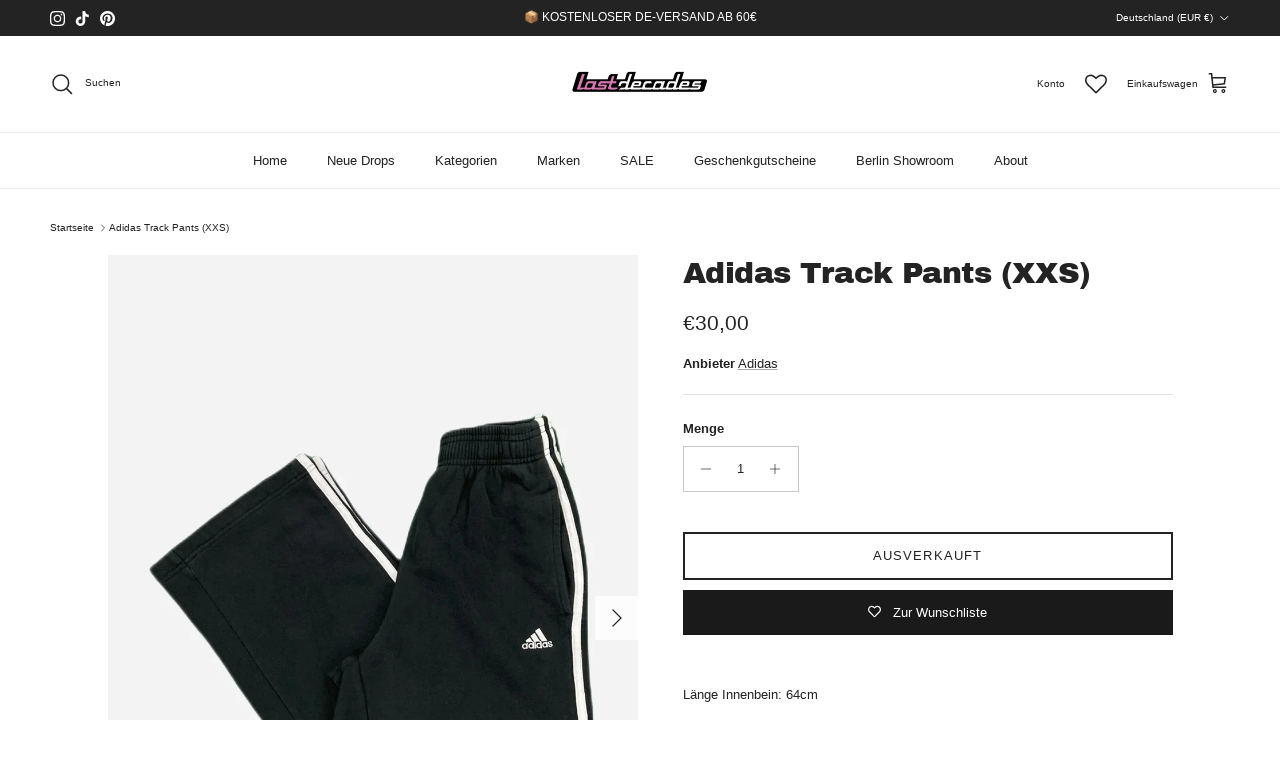

--- FILE ---
content_type: text/html; charset=utf-8
request_url: https://lastdecades.de/products/adidas-track-pants-12
body_size: 43991
content:
<!doctype html>
<html class="no-js" lang="de" dir="ltr">
<head><meta charset="utf-8">
<meta name="viewport" content="width=device-width,initial-scale=1">
<title>Adidas Track Pants (XXS) &ndash; lastdecades</title><link rel="canonical" href="https://lastdecades.de/products/adidas-track-pants-12"><link rel="icon" href="//lastdecades.de/cdn/shop/files/Logo_Rund.jpg?crop=center&height=48&v=1765593488&width=48" type="image/jpg">
  <link rel="apple-touch-icon" href="//lastdecades.de/cdn/shop/files/Logo_Rund.jpg?crop=center&height=180&v=1765593488&width=180"><meta name="description" content="Länge Innenbein: 64cm Bundweite: 28cm-45cm (elastischer Bund, mit Kordel zum enger machen)   Zustand: 9/10 Mängel: -"><meta property="og:site_name" content="lastdecades">
<meta property="og:url" content="https://lastdecades.de/products/adidas-track-pants-12">
<meta property="og:title" content="Adidas Track Pants (XXS)">
<meta property="og:type" content="product">
<meta property="og:description" content="Länge Innenbein: 64cm Bundweite: 28cm-45cm (elastischer Bund, mit Kordel zum enger machen)   Zustand: 9/10 Mängel: -"><meta property="og:image" content="http://lastdecades.de/cdn/shop/files/18967836-F822-49FD-B96D-93A8CBAAB170.webp?crop=center&height=1200&v=1699029375&width=1200">
  <meta property="og:image:secure_url" content="https://lastdecades.de/cdn/shop/files/18967836-F822-49FD-B96D-93A8CBAAB170.webp?crop=center&height=1200&v=1699029375&width=1200">
  <meta property="og:image:width" content="1080">
  <meta property="og:image:height" content="1437"><meta property="og:price:amount" content="30,00">
  <meta property="og:price:currency" content="EUR"><meta name="twitter:card" content="summary_large_image">
<meta name="twitter:title" content="Adidas Track Pants (XXS)">
<meta name="twitter:description" content="Länge Innenbein: 64cm Bundweite: 28cm-45cm (elastischer Bund, mit Kordel zum enger machen)   Zustand: 9/10 Mängel: -">
<style>@font-face {
  font-family: "Archivo Black";
  font-weight: 400;
  font-style: normal;
  font-display: fallback;
  src: url("//lastdecades.de/cdn/fonts/archivo_black/archivoblack_n4.b08d53f45e5ceb17a38677219b15fcdd9c5f3519.woff2") format("woff2"),
       url("//lastdecades.de/cdn/fonts/archivo_black/archivoblack_n4.f60f1927c27470e666802dedb7cb371f393082b1.woff") format("woff");
}
@font-face {
  font-family: Jost;
  font-weight: 700;
  font-style: normal;
  font-display: fallback;
  src: url("//lastdecades.de/cdn/fonts/jost/jost_n7.921dc18c13fa0b0c94c5e2517ffe06139c3615a3.woff2") format("woff2"),
       url("//lastdecades.de/cdn/fonts/jost/jost_n7.cbfc16c98c1e195f46c536e775e4e959c5f2f22b.woff") format("woff");
}
:root {
  --page-container-width:          1600px;
  --reading-container-width:       720px;
  --divider-opacity:               0.14;
  --gutter-large:                  30px;
  --gutter-desktop:                20px;
  --gutter-mobile:                 16px;
  --section-padding:               50px;
  --larger-section-padding:        80px;
  --larger-section-padding-mobile: 60px;
  --largest-section-padding:       110px;
  --aos-animate-duration:          0.6s;

  --base-font-family:              "system_ui", -apple-system, 'Segoe UI', Roboto, 'Helvetica Neue', 'Noto Sans', 'Liberation Sans', Arial, sans-serif, 'Apple Color Emoji', 'Segoe UI Emoji', 'Segoe UI Symbol', 'Noto Color Emoji';
  --base-font-weight:              400;
  --base-font-style:               normal;
  --heading-font-family:           "Archivo Black", sans-serif;
  --heading-font-weight:           400;
  --heading-font-style:            normal;
  --heading-font-letter-spacing:   -0.015em;
  --logo-font-family:              Jost, sans-serif;
  --logo-font-weight:              700;
  --logo-font-style:               normal;
  --nav-font-family:               "system_ui", -apple-system, 'Segoe UI', Roboto, 'Helvetica Neue', 'Noto Sans', 'Liberation Sans', Arial, sans-serif, 'Apple Color Emoji', 'Segoe UI Emoji', 'Segoe UI Symbol', 'Noto Color Emoji';
  --nav-font-weight:               400;
  --nav-font-style:                normal;

  --base-text-size:13px;
  --base-line-height:              1.6;
  --input-text-size:16px;
  --smaller-text-size-1:10px;
  --smaller-text-size-2:14px;
  --smaller-text-size-3:10px;
  --smaller-text-size-4:9px;
  --larger-text-size:30px;
  --super-large-text-size:53px;
  --super-large-mobile-text-size:24px;
  --larger-mobile-text-size:24px;
  --logo-text-size:24px;--btn-letter-spacing: 0.08em;
    --btn-text-transform: uppercase;
    --button-text-size: 11px;
    --quickbuy-button-text-size: 11;
    --small-feature-link-font-size: 0.75em;
    --input-btn-padding-top: 1.2em;
    --input-btn-padding-bottom: 1.2em;--heading-text-transform:none;
  --nav-text-size:                      13px;
  --mobile-menu-font-weight:            inherit;

  --body-bg-color:                      255 255 255;
  --bg-color:                           255 255 255;
  --body-text-color:                    35 35 35;
  --text-color:                         35 35 35;

  --header-text-col:                    #232323;--header-text-hover-col:             var(--main-nav-link-hover-col);--header-bg-col:                     #ffffff;
  --heading-color:                     35 35 35;
  --body-heading-color:                35 35 35;
  --heading-divider-col:               #ececec;

  --logo-col:                          #232323;
  --main-nav-bg:                       #ffffff;
  --main-nav-link-col:                 #232323;
  --main-nav-link-hover-col:           #5c5c5c;
  --main-nav-link-featured-col:        #232323;

  --link-color:                        35 35 35;
  --body-link-color:                   35 35 35;

  --btn-bg-color:                        35 35 35;
  --btn-bg-hover-color:                  92 92 92;
  --btn-border-color:                    35 35 35;
  --btn-border-hover-color:              92 92 92;
  --btn-text-color:                      255 255 255;
  --btn-text-hover-color:                255 255 255;--btn-alt-bg-color:                    255 255 255;
  --btn-alt-text-color:                  35 35 35;
  --btn-alt-border-color:                35 35 35;
  --btn-alt-border-hover-color:          35 35 35;--btn-ter-bg-color:                    235 235 235;
  --btn-ter-text-color:                  0 0 0;
  --btn-ter-bg-hover-color:              35 35 35;
  --btn-ter-text-hover-color:            255 255 255;--btn-border-radius: 0;
    --btn-inspired-border-radius: 0;--color-scheme-default:                             #ffffff;
  --color-scheme-default-color:                       255 255 255;
  --color-scheme-default-text-color:                  35 35 35;
  --color-scheme-default-head-color:                  35 35 35;
  --color-scheme-default-link-color:                  35 35 35;
  --color-scheme-default-btn-text-color:              255 255 255;
  --color-scheme-default-btn-text-hover-color:        255 255 255;
  --color-scheme-default-btn-bg-color:                35 35 35;
  --color-scheme-default-btn-bg-hover-color:          92 92 92;
  --color-scheme-default-btn-border-color:            35 35 35;
  --color-scheme-default-btn-border-hover-color:      92 92 92;
  --color-scheme-default-btn-alt-text-color:          35 35 35;
  --color-scheme-default-btn-alt-bg-color:            255 255 255;
  --color-scheme-default-btn-alt-border-color:        35 35 35;
  --color-scheme-default-btn-alt-border-hover-color:  35 35 35;

  --color-scheme-1:                             #f7f7f7;
  --color-scheme-1-color:                       247 247 247;
  --color-scheme-1-text-color:                  35 35 35;
  --color-scheme-1-head-color:                  35 35 35;
  --color-scheme-1-link-color:                  35 35 35;
  --color-scheme-1-btn-text-color:              255 255 255;
  --color-scheme-1-btn-text-hover-color:        255 255 255;
  --color-scheme-1-btn-bg-color:                35 35 35;
  --color-scheme-1-btn-bg-hover-color:          92 92 92;
  --color-scheme-1-btn-border-color:            35 35 35;
  --color-scheme-1-btn-border-hover-color:      92 92 92;
  --color-scheme-1-btn-alt-text-color:          35 35 35;
  --color-scheme-1-btn-alt-bg-color:            251 249 244;
  --color-scheme-1-btn-alt-border-color:        35 35 35;
  --color-scheme-1-btn-alt-border-hover-color:  35 35 35;

  --color-scheme-2:                             #efefef;
  --color-scheme-2-color:                       239 239 239;
  --color-scheme-2-text-color:                  35 35 35;
  --color-scheme-2-head-color:                  35 35 35;
  --color-scheme-2-link-color:                  35 35 35;
  --color-scheme-2-btn-text-color:              255 255 255;
  --color-scheme-2-btn-text-hover-color:        255 255 255;
  --color-scheme-2-btn-bg-color:                35 35 35;
  --color-scheme-2-btn-bg-hover-color:          92 92 92;
  --color-scheme-2-btn-border-color:            35 35 35;
  --color-scheme-2-btn-border-hover-color:      92 92 92;
  --color-scheme-2-btn-alt-text-color:          35 35 35;
  --color-scheme-2-btn-alt-bg-color:            255 255 255;
  --color-scheme-2-btn-alt-border-color:        35 35 35;
  --color-scheme-2-btn-alt-border-hover-color:  35 35 35;

  /* Shop Pay payment terms */
  --payment-terms-background-color:    #ffffff;--quickbuy-bg: 255 255 255;--body-input-background-color:       rgb(var(--body-bg-color));
  --input-background-color:            rgb(var(--body-bg-color));
  --body-input-text-color:             var(--body-text-color);
  --input-text-color:                  var(--body-text-color);
  --body-input-border-color:           rgb(200, 200, 200);
  --input-border-color:                rgb(200, 200, 200);
  --input-border-color-hover:          rgb(134, 134, 134);
  --input-border-color-active:         rgb(35, 35, 35);

  --swatch-cross-svg:                  url("data:image/svg+xml,%3Csvg xmlns='http://www.w3.org/2000/svg' width='240' height='240' viewBox='0 0 24 24' fill='none' stroke='rgb(200, 200, 200)' stroke-width='0.09' preserveAspectRatio='none' %3E%3Cline x1='24' y1='0' x2='0' y2='24'%3E%3C/line%3E%3C/svg%3E");
  --swatch-cross-hover:                url("data:image/svg+xml,%3Csvg xmlns='http://www.w3.org/2000/svg' width='240' height='240' viewBox='0 0 24 24' fill='none' stroke='rgb(134, 134, 134)' stroke-width='0.09' preserveAspectRatio='none' %3E%3Cline x1='24' y1='0' x2='0' y2='24'%3E%3C/line%3E%3C/svg%3E");
  --swatch-cross-active:               url("data:image/svg+xml,%3Csvg xmlns='http://www.w3.org/2000/svg' width='240' height='240' viewBox='0 0 24 24' fill='none' stroke='rgb(35, 35, 35)' stroke-width='0.09' preserveAspectRatio='none' %3E%3Cline x1='24' y1='0' x2='0' y2='24'%3E%3C/line%3E%3C/svg%3E");

  --footer-divider-col:                #ececec;
  --footer-text-col:                   255 255 255;
  --footer-heading-col:                255 255 255;
  --footer-bg-col:                     35 35 35;--product-label-overlay-justify: flex-start;--product-label-overlay-align: center;--product-label-overlay-reduction-text:   #232323;
  --product-label-overlay-reduction-bg:     #efefef;
  --product-label-overlay-reduction-text-weight: 600;
  --product-label-overlay-stock-text:       #232323;
  --product-label-overlay-stock-bg:         #efefef;
  --product-label-overlay-new-text:         #232323;
  --product-label-overlay-new-bg:           #efefef;
  --product-label-overlay-meta-text:        #232323;
  --product-label-overlay-meta-bg:          #efefef;
  --product-label-sale-text:                #ff0808;
  --product-label-sold-text:                #5c5c5c;
  --product-label-preorder-text:            #232323;

  --product-block-crop-align:               center;

  
  --product-block-price-align:              flex-start;
  --product-block-price-item-margin-start:  initial;
  --product-block-price-item-margin-end:    .5rem;
  

  

  --collection-block-image-position:   center center;

  --swatch-picker-image-size:          40px;
  --swatch-crop-align:                 center center;

  --image-overlay-text-color:          255 255 255;--image-overlay-bg:                  rgba(0, 0, 0, 0.24);
  --image-overlay-shadow-start:        rgb(0 0 0 / 0.32);
  --image-overlay-box-opacity:         0.88;--product-inventory-ok-box-color:            rgba(0,0,0,0);
  --product-inventory-ok-text-color:           #232323;
  --product-inventory-ok-icon-box-fill-color:  none;
  --product-inventory-low-box-color:           rgba(0,0,0,0);
  --product-inventory-low-text-color:          #232323;
  --product-inventory-low-icon-box-fill-color: none;
  --product-inventory-low-text-color-channels: 35, 35, 35;
  --product-inventory-ok-text-color-channels:  35, 35, 35;

  --rating-star-color: 35 35 35;--overlay-align-left: start;
    --overlay-align-right: end;}html[dir=rtl] {
  --overlay-right-text-m-left: 0;
  --overlay-right-text-m-right: auto;
  --overlay-left-shadow-left-left: 15%;
  --overlay-left-shadow-left-right: -50%;
  --overlay-left-shadow-right-left: -85%;
  --overlay-left-shadow-right-right: 0;
}.image-overlay--bg-box .text-overlay .text-overlay__text {
    --image-overlay-box-bg: 255 255 255;
    --heading-color: var(--body-heading-color);
    --text-color: var(--body-text-color);
    --link-color: var(--body-link-color);
  }::selection {
    background: rgb(var(--body-heading-color));
    color: rgb(var(--body-bg-color));
  }
  ::-moz-selection {
    background: rgb(var(--body-heading-color));
    color: rgb(var(--body-bg-color));
  }.use-color-scheme--default {
  --product-label-sale-text:           #ff0808;
  --product-label-sold-text:           #5c5c5c;
  --product-label-preorder-text:       #232323;
  --input-background-color:            rgb(var(--body-bg-color));
  --input-text-color:                  var(--body-input-text-color);
  --input-border-color:                rgb(200, 200, 200);
  --input-border-color-hover:          rgb(134, 134, 134);
  --input-border-color-active:         rgb(35, 35, 35);
}</style>

  <link href="//lastdecades.de/cdn/shop/t/12/assets/main.css?v=59812818702299870031765390815" rel="stylesheet" type="text/css" media="all" />
<link rel="preload" as="font" href="//lastdecades.de/cdn/fonts/archivo_black/archivoblack_n4.b08d53f45e5ceb17a38677219b15fcdd9c5f3519.woff2" type="font/woff2" crossorigin><script>
    document.documentElement.className = document.documentElement.className.replace('no-js', 'js');

    window.theme = {
      info: {
        name: 'Symmetry',
        version: '8.1.1'
      },
      device: {
        hasTouch: window.matchMedia('(any-pointer: coarse)').matches,
        hasHover: window.matchMedia('(hover: hover)').matches
      },
      mediaQueries: {
        md: '(min-width: 768px)',
        productMediaCarouselBreak: '(min-width: 1041px)'
      },
      routes: {
        base: 'https://lastdecades.de',
        cart: '/cart',
        cartAdd: '/cart/add.js',
        cartUpdate: '/cart/update.js',
        predictiveSearch: '/search/suggest'
      },
      strings: {
        cartTermsConfirmation: "Sie müssen den Nutzungsbedingungen zustimmen, bevor Sie fortfahren.",
        cartItemsQuantityError: "Du kannst deinem Warenkorb nur [QUANTITY] Stück dieses Artikels hinzufügen.",
        generalSearchViewAll: "Alle Suchergebnisse anzeigen",
        noStock: "Ausverkauft",
        noVariant: "Nicht verfügbar",
        productsProductChooseA: "Wähle ein",
        generalSearchPages: "Seiten",
        generalSearchNoResultsWithoutTerms: "Leider haben wir keine Ergebnisse gefunden",
        shippingCalculator: {
          singleRate: "Es ist eine Versandrate verfügbar für:",
          multipleRates: "Versandkosten verfügbar, beginnend bei:",
          noRates: "Wir liefern nicht an dieses Ziel."
        },
        regularPrice: "Normaler Preis",
        salePrice: "Verkaufspreis"
      },
      settings: {
        moneyWithCurrencyFormat: "€{{amount_with_comma_separator}} EUR",
        cartType: "drawer",
        afterAddToCart: "drawer",
        quickbuyStyle: "button",
        externalLinksNewTab: true,
        internalLinksSmoothScroll: true
      }
    }

    theme.inlineNavigationCheck = function() {
      var pageHeader = document.querySelector('.pageheader'),
          inlineNavContainer = pageHeader.querySelector('.logo-area__left__inner'),
          inlineNav = inlineNavContainer.querySelector('.navigation--left');
      if (inlineNav && getComputedStyle(inlineNav).display != 'none') {
        var inlineMenuCentered = document.querySelector('.pageheader--layout-inline-menu-center'),
            logoContainer = document.querySelector('.logo-area__middle__inner');
        if(inlineMenuCentered) {
          var rightWidth = document.querySelector('.logo-area__right__inner').clientWidth,
              middleWidth = logoContainer.clientWidth,
              logoArea = document.querySelector('.logo-area'),
              computedLogoAreaStyle = getComputedStyle(logoArea),
              logoAreaInnerWidth = logoArea.clientWidth - Math.ceil(parseFloat(computedLogoAreaStyle.paddingLeft)) - Math.ceil(parseFloat(computedLogoAreaStyle.paddingRight)),
              availableNavWidth = logoAreaInnerWidth - Math.max(rightWidth, middleWidth) * 2 - 40;
          inlineNavContainer.style.maxWidth = availableNavWidth + 'px';
        }

        var firstInlineNavLink = inlineNav.querySelector('.navigation__item:first-child'),
            lastInlineNavLink = inlineNav.querySelector('.navigation__item:last-child');
        if (lastInlineNavLink) {
          var inlineNavWidth = null;
          if(document.querySelector('html[dir=rtl]')) {
            inlineNavWidth = firstInlineNavLink.offsetLeft - lastInlineNavLink.offsetLeft + firstInlineNavLink.offsetWidth;
          } else {
            inlineNavWidth = lastInlineNavLink.offsetLeft - firstInlineNavLink.offsetLeft + lastInlineNavLink.offsetWidth;
          }
          if (inlineNavContainer.offsetWidth >= inlineNavWidth) {
            pageHeader.classList.add('pageheader--layout-inline-permitted');
            var tallLogo = logoContainer.clientHeight > lastInlineNavLink.clientHeight + 20;
            if (tallLogo) {
              inlineNav.classList.add('navigation--tight-underline');
            } else {
              inlineNav.classList.remove('navigation--tight-underline');
            }
          } else {
            pageHeader.classList.remove('pageheader--layout-inline-permitted');
          }
        }
      }
    };

    theme.setInitialHeaderHeightProperty = () => {
      const section = document.querySelector('.section-header');
      if (section) {
        document.documentElement.style.setProperty('--theme-header-height', Math.ceil(section.clientHeight) + 'px');
      }
    };
  </script>

  <script src="//lastdecades.de/cdn/shop/t/12/assets/main.js?v=25831844697274821701765390815" defer></script>
    <script src="//lastdecades.de/cdn/shop/t/12/assets/animate-on-scroll.js?v=15249566486942820451765390814" defer></script>
    <link href="//lastdecades.de/cdn/shop/t/12/assets/animate-on-scroll.css?v=135962721104954213331765390814" rel="stylesheet" type="text/css" media="all" />
  

  <script>window.performance && window.performance.mark && window.performance.mark('shopify.content_for_header.start');</script><meta name="google-site-verification" content="2NfEksXTFNQBdAbbYUGlVYJm6oqOSjFR6ieqEHcA0bQ">
<meta name="facebook-domain-verification" content="6o1wxb3g7h16gqv8o95zv39ajzdzv0">
<meta id="shopify-digital-wallet" name="shopify-digital-wallet" content="/51358105790/digital_wallets/dialog">
<meta name="shopify-checkout-api-token" content="c3f7f896027b4e9206cfd969cb9477c6">
<meta id="in-context-paypal-metadata" data-shop-id="51358105790" data-venmo-supported="false" data-environment="production" data-locale="de_DE" data-paypal-v4="true" data-currency="EUR">
<link rel="alternate" hreflang="x-default" href="https://lastdecades.de/products/adidas-track-pants-12">
<link rel="alternate" hreflang="de" href="https://lastdecades.de/products/adidas-track-pants-12">
<link rel="alternate" hreflang="en-BE" href="https://lastdecades.com/products/adidas-track-pants-12">
<link rel="alternate" hreflang="en-CY" href="https://lastdecades.com/products/adidas-track-pants-12">
<link rel="alternate" hreflang="en-CZ" href="https://lastdecades.com/products/adidas-track-pants-12">
<link rel="alternate" hreflang="en-EE" href="https://lastdecades.com/products/adidas-track-pants-12">
<link rel="alternate" hreflang="en-ES" href="https://lastdecades.com/products/adidas-track-pants-12">
<link rel="alternate" hreflang="en-FI" href="https://lastdecades.com/products/adidas-track-pants-12">
<link rel="alternate" hreflang="en-FR" href="https://lastdecades.com/products/adidas-track-pants-12">
<link rel="alternate" hreflang="en-GR" href="https://lastdecades.com/products/adidas-track-pants-12">
<link rel="alternate" hreflang="en-HR" href="https://lastdecades.com/products/adidas-track-pants-12">
<link rel="alternate" hreflang="en-IE" href="https://lastdecades.com/products/adidas-track-pants-12">
<link rel="alternate" hreflang="en-IT" href="https://lastdecades.com/products/adidas-track-pants-12">
<link rel="alternate" hreflang="en-LT" href="https://lastdecades.com/products/adidas-track-pants-12">
<link rel="alternate" hreflang="en-LU" href="https://lastdecades.com/products/adidas-track-pants-12">
<link rel="alternate" hreflang="en-LV" href="https://lastdecades.com/products/adidas-track-pants-12">
<link rel="alternate" hreflang="en-MC" href="https://lastdecades.com/products/adidas-track-pants-12">
<link rel="alternate" hreflang="en-MT" href="https://lastdecades.com/products/adidas-track-pants-12">
<link rel="alternate" hreflang="en-NL" href="https://lastdecades.com/products/adidas-track-pants-12">
<link rel="alternate" hreflang="en-PL" href="https://lastdecades.com/products/adidas-track-pants-12">
<link rel="alternate" hreflang="en-PT" href="https://lastdecades.com/products/adidas-track-pants-12">
<link rel="alternate" hreflang="en-SI" href="https://lastdecades.com/products/adidas-track-pants-12">
<link rel="alternate" hreflang="en-SK" href="https://lastdecades.com/products/adidas-track-pants-12">
<link rel="alternate" hreflang="en-SM" href="https://lastdecades.com/products/adidas-track-pants-12">
<link rel="alternate" hreflang="en-NO" href="https://lastdecades.com/products/adidas-track-pants-12">
<link rel="alternate" hreflang="en-SE" href="https://lastdecades.com/products/adidas-track-pants-12">
<link rel="alternate" hreflang="en-DK" href="https://lastdecades.com/products/adidas-track-pants-12">
<link rel="alternate" hreflang="en-HU" href="https://lastdecades.com/products/adidas-track-pants-12">
<link rel="alternate" hreflang="en-RO" href="https://lastdecades.com/products/adidas-track-pants-12">
<link rel="alternate" type="application/json+oembed" href="https://lastdecades.de/products/adidas-track-pants-12.oembed">
<script async="async" src="/checkouts/internal/preloads.js?locale=de-DE"></script>
<link rel="preconnect" href="https://shop.app" crossorigin="anonymous">
<script async="async" src="https://shop.app/checkouts/internal/preloads.js?locale=de-DE&shop_id=51358105790" crossorigin="anonymous"></script>
<script id="apple-pay-shop-capabilities" type="application/json">{"shopId":51358105790,"countryCode":"DE","currencyCode":"EUR","merchantCapabilities":["supports3DS"],"merchantId":"gid:\/\/shopify\/Shop\/51358105790","merchantName":"lastdecades","requiredBillingContactFields":["postalAddress","email"],"requiredShippingContactFields":["postalAddress","email"],"shippingType":"shipping","supportedNetworks":["visa","maestro","masterCard","amex"],"total":{"type":"pending","label":"lastdecades","amount":"1.00"},"shopifyPaymentsEnabled":true,"supportsSubscriptions":true}</script>
<script id="shopify-features" type="application/json">{"accessToken":"c3f7f896027b4e9206cfd969cb9477c6","betas":["rich-media-storefront-analytics"],"domain":"lastdecades.de","predictiveSearch":true,"shopId":51358105790,"locale":"de"}</script>
<script>var Shopify = Shopify || {};
Shopify.shop = "lastdecades.myshopify.com";
Shopify.locale = "de";
Shopify.currency = {"active":"EUR","rate":"1.0"};
Shopify.country = "DE";
Shopify.theme = {"name":"Symmetry","id":180677083403,"schema_name":"Symmetry","schema_version":"8.1.1","theme_store_id":568,"role":"main"};
Shopify.theme.handle = "null";
Shopify.theme.style = {"id":null,"handle":null};
Shopify.cdnHost = "lastdecades.de/cdn";
Shopify.routes = Shopify.routes || {};
Shopify.routes.root = "/";</script>
<script type="module">!function(o){(o.Shopify=o.Shopify||{}).modules=!0}(window);</script>
<script>!function(o){function n(){var o=[];function n(){o.push(Array.prototype.slice.apply(arguments))}return n.q=o,n}var t=o.Shopify=o.Shopify||{};t.loadFeatures=n(),t.autoloadFeatures=n()}(window);</script>
<script>
  window.ShopifyPay = window.ShopifyPay || {};
  window.ShopifyPay.apiHost = "shop.app\/pay";
  window.ShopifyPay.redirectState = null;
</script>
<script id="shop-js-analytics" type="application/json">{"pageType":"product"}</script>
<script defer="defer" async type="module" src="//lastdecades.de/cdn/shopifycloud/shop-js/modules/v2/client.init-shop-cart-sync_XknANqpX.de.esm.js"></script>
<script defer="defer" async type="module" src="//lastdecades.de/cdn/shopifycloud/shop-js/modules/v2/chunk.common_DvdeXi9P.esm.js"></script>
<script type="module">
  await import("//lastdecades.de/cdn/shopifycloud/shop-js/modules/v2/client.init-shop-cart-sync_XknANqpX.de.esm.js");
await import("//lastdecades.de/cdn/shopifycloud/shop-js/modules/v2/chunk.common_DvdeXi9P.esm.js");

  window.Shopify.SignInWithShop?.initShopCartSync?.({"fedCMEnabled":true,"windoidEnabled":true});

</script>
<script>
  window.Shopify = window.Shopify || {};
  if (!window.Shopify.featureAssets) window.Shopify.featureAssets = {};
  window.Shopify.featureAssets['shop-js'] = {"shop-cart-sync":["modules/v2/client.shop-cart-sync_D9JQGxjh.de.esm.js","modules/v2/chunk.common_DvdeXi9P.esm.js"],"init-fed-cm":["modules/v2/client.init-fed-cm_DMo35JdQ.de.esm.js","modules/v2/chunk.common_DvdeXi9P.esm.js"],"init-windoid":["modules/v2/client.init-windoid_B3VvhkL7.de.esm.js","modules/v2/chunk.common_DvdeXi9P.esm.js"],"shop-cash-offers":["modules/v2/client.shop-cash-offers_CYQv6hn3.de.esm.js","modules/v2/chunk.common_DvdeXi9P.esm.js","modules/v2/chunk.modal_CkJq5XGD.esm.js"],"shop-button":["modules/v2/client.shop-button_Baq_RTkq.de.esm.js","modules/v2/chunk.common_DvdeXi9P.esm.js"],"init-shop-email-lookup-coordinator":["modules/v2/client.init-shop-email-lookup-coordinator_Bz_MA9Op.de.esm.js","modules/v2/chunk.common_DvdeXi9P.esm.js"],"shop-toast-manager":["modules/v2/client.shop-toast-manager_DCWfOqRF.de.esm.js","modules/v2/chunk.common_DvdeXi9P.esm.js"],"shop-login-button":["modules/v2/client.shop-login-button_caaxNUOr.de.esm.js","modules/v2/chunk.common_DvdeXi9P.esm.js","modules/v2/chunk.modal_CkJq5XGD.esm.js"],"avatar":["modules/v2/client.avatar_BTnouDA3.de.esm.js"],"init-shop-cart-sync":["modules/v2/client.init-shop-cart-sync_XknANqpX.de.esm.js","modules/v2/chunk.common_DvdeXi9P.esm.js"],"pay-button":["modules/v2/client.pay-button_CKXSOdRt.de.esm.js","modules/v2/chunk.common_DvdeXi9P.esm.js"],"init-shop-for-new-customer-accounts":["modules/v2/client.init-shop-for-new-customer-accounts_CbyP-mMl.de.esm.js","modules/v2/client.shop-login-button_caaxNUOr.de.esm.js","modules/v2/chunk.common_DvdeXi9P.esm.js","modules/v2/chunk.modal_CkJq5XGD.esm.js"],"init-customer-accounts-sign-up":["modules/v2/client.init-customer-accounts-sign-up_CDG_EMX9.de.esm.js","modules/v2/client.shop-login-button_caaxNUOr.de.esm.js","modules/v2/chunk.common_DvdeXi9P.esm.js","modules/v2/chunk.modal_CkJq5XGD.esm.js"],"shop-follow-button":["modules/v2/client.shop-follow-button_DKjGFHnv.de.esm.js","modules/v2/chunk.common_DvdeXi9P.esm.js","modules/v2/chunk.modal_CkJq5XGD.esm.js"],"checkout-modal":["modules/v2/client.checkout-modal_DiCgWgoC.de.esm.js","modules/v2/chunk.common_DvdeXi9P.esm.js","modules/v2/chunk.modal_CkJq5XGD.esm.js"],"init-customer-accounts":["modules/v2/client.init-customer-accounts_CBDBRCw9.de.esm.js","modules/v2/client.shop-login-button_caaxNUOr.de.esm.js","modules/v2/chunk.common_DvdeXi9P.esm.js","modules/v2/chunk.modal_CkJq5XGD.esm.js"],"lead-capture":["modules/v2/client.lead-capture_ASe7qa-m.de.esm.js","modules/v2/chunk.common_DvdeXi9P.esm.js","modules/v2/chunk.modal_CkJq5XGD.esm.js"],"shop-login":["modules/v2/client.shop-login_Cve_5msa.de.esm.js","modules/v2/chunk.common_DvdeXi9P.esm.js","modules/v2/chunk.modal_CkJq5XGD.esm.js"],"payment-terms":["modules/v2/client.payment-terms_D0YjRyyK.de.esm.js","modules/v2/chunk.common_DvdeXi9P.esm.js","modules/v2/chunk.modal_CkJq5XGD.esm.js"]};
</script>
<script>(function() {
  var isLoaded = false;
  function asyncLoad() {
    if (isLoaded) return;
    isLoaded = true;
    var urls = ["https:\/\/wishlisthero-assets.revampco.com\/store-front\/bundle2.js?shop=lastdecades.myshopify.com","https:\/\/wishlisthero-assets.revampco.com\/store-front\/bundle2.js?shop=lastdecades.myshopify.com","https:\/\/wishlisthero-assets.revampco.com\/store-front\/bundle2.js?shop=lastdecades.myshopify.com","https:\/\/ecommplugins-scripts.trustpilot.com\/v2.1\/js\/header.min.js?settings=eyJrZXkiOiJrZmlHTHM0ZHB6Y2lUOHNvIiwicyI6Im5vbmUifQ==\u0026v=2.5\u0026shop=lastdecades.myshopify.com","https:\/\/ecommplugins-trustboxsettings.trustpilot.com\/lastdecades.myshopify.com.js?settings=1715069862545\u0026shop=lastdecades.myshopify.com","https:\/\/widget.trustpilot.com\/bootstrap\/v5\/tp.widget.sync.bootstrap.min.js?shop=lastdecades.myshopify.com","https:\/\/storage.nfcube.com\/instafeed-92f3ce766b9102c8d0ba6919009bd650.js?shop=lastdecades.myshopify.com","https:\/\/wishlisthero-assets.revampco.com\/store-front\/bundle2.js?shop=lastdecades.myshopify.com","https:\/\/wishlisthero-assets.revampco.com\/store-front\/bundle2.js?shop=lastdecades.myshopify.com"];
    for (var i = 0; i < urls.length; i++) {
      var s = document.createElement('script');
      s.type = 'text/javascript';
      s.async = true;
      s.src = urls[i];
      var x = document.getElementsByTagName('script')[0];
      x.parentNode.insertBefore(s, x);
    }
  };
  if(window.attachEvent) {
    window.attachEvent('onload', asyncLoad);
  } else {
    window.addEventListener('load', asyncLoad, false);
  }
})();</script>
<script id="__st">var __st={"a":51358105790,"offset":3600,"reqid":"fd2b1632-e811-4490-9f2c-598e8174ca4a-1768900977","pageurl":"lastdecades.de\/products\/adidas-track-pants-12","u":"780e2b0a8307","p":"product","rtyp":"product","rid":8356446535947};</script>
<script>window.ShopifyPaypalV4VisibilityTracking = true;</script>
<script id="captcha-bootstrap">!function(){'use strict';const t='contact',e='account',n='new_comment',o=[[t,t],['blogs',n],['comments',n],[t,'customer']],c=[[e,'customer_login'],[e,'guest_login'],[e,'recover_customer_password'],[e,'create_customer']],r=t=>t.map((([t,e])=>`form[action*='/${t}']:not([data-nocaptcha='true']) input[name='form_type'][value='${e}']`)).join(','),a=t=>()=>t?[...document.querySelectorAll(t)].map((t=>t.form)):[];function s(){const t=[...o],e=r(t);return a(e)}const i='password',u='form_key',d=['recaptcha-v3-token','g-recaptcha-response','h-captcha-response',i],f=()=>{try{return window.sessionStorage}catch{return}},m='__shopify_v',_=t=>t.elements[u];function p(t,e,n=!1){try{const o=window.sessionStorage,c=JSON.parse(o.getItem(e)),{data:r}=function(t){const{data:e,action:n}=t;return t[m]||n?{data:e,action:n}:{data:t,action:n}}(c);for(const[e,n]of Object.entries(r))t.elements[e]&&(t.elements[e].value=n);n&&o.removeItem(e)}catch(o){console.error('form repopulation failed',{error:o})}}const l='form_type',E='cptcha';function T(t){t.dataset[E]=!0}const w=window,h=w.document,L='Shopify',v='ce_forms',y='captcha';let A=!1;((t,e)=>{const n=(g='f06e6c50-85a8-45c8-87d0-21a2b65856fe',I='https://cdn.shopify.com/shopifycloud/storefront-forms-hcaptcha/ce_storefront_forms_captcha_hcaptcha.v1.5.2.iife.js',D={infoText:'Durch hCaptcha geschützt',privacyText:'Datenschutz',termsText:'Allgemeine Geschäftsbedingungen'},(t,e,n)=>{const o=w[L][v],c=o.bindForm;if(c)return c(t,g,e,D).then(n);var r;o.q.push([[t,g,e,D],n]),r=I,A||(h.body.append(Object.assign(h.createElement('script'),{id:'captcha-provider',async:!0,src:r})),A=!0)});var g,I,D;w[L]=w[L]||{},w[L][v]=w[L][v]||{},w[L][v].q=[],w[L][y]=w[L][y]||{},w[L][y].protect=function(t,e){n(t,void 0,e),T(t)},Object.freeze(w[L][y]),function(t,e,n,w,h,L){const[v,y,A,g]=function(t,e,n){const i=e?o:[],u=t?c:[],d=[...i,...u],f=r(d),m=r(i),_=r(d.filter((([t,e])=>n.includes(e))));return[a(f),a(m),a(_),s()]}(w,h,L),I=t=>{const e=t.target;return e instanceof HTMLFormElement?e:e&&e.form},D=t=>v().includes(t);t.addEventListener('submit',(t=>{const e=I(t);if(!e)return;const n=D(e)&&!e.dataset.hcaptchaBound&&!e.dataset.recaptchaBound,o=_(e),c=g().includes(e)&&(!o||!o.value);(n||c)&&t.preventDefault(),c&&!n&&(function(t){try{if(!f())return;!function(t){const e=f();if(!e)return;const n=_(t);if(!n)return;const o=n.value;o&&e.removeItem(o)}(t);const e=Array.from(Array(32),(()=>Math.random().toString(36)[2])).join('');!function(t,e){_(t)||t.append(Object.assign(document.createElement('input'),{type:'hidden',name:u})),t.elements[u].value=e}(t,e),function(t,e){const n=f();if(!n)return;const o=[...t.querySelectorAll(`input[type='${i}']`)].map((({name:t})=>t)),c=[...d,...o],r={};for(const[a,s]of new FormData(t).entries())c.includes(a)||(r[a]=s);n.setItem(e,JSON.stringify({[m]:1,action:t.action,data:r}))}(t,e)}catch(e){console.error('failed to persist form',e)}}(e),e.submit())}));const S=(t,e)=>{t&&!t.dataset[E]&&(n(t,e.some((e=>e===t))),T(t))};for(const o of['focusin','change'])t.addEventListener(o,(t=>{const e=I(t);D(e)&&S(e,y())}));const B=e.get('form_key'),M=e.get(l),P=B&&M;t.addEventListener('DOMContentLoaded',(()=>{const t=y();if(P)for(const e of t)e.elements[l].value===M&&p(e,B);[...new Set([...A(),...v().filter((t=>'true'===t.dataset.shopifyCaptcha))])].forEach((e=>S(e,t)))}))}(h,new URLSearchParams(w.location.search),n,t,e,['guest_login'])})(!0,!0)}();</script>
<script integrity="sha256-4kQ18oKyAcykRKYeNunJcIwy7WH5gtpwJnB7kiuLZ1E=" data-source-attribution="shopify.loadfeatures" defer="defer" src="//lastdecades.de/cdn/shopifycloud/storefront/assets/storefront/load_feature-a0a9edcb.js" crossorigin="anonymous"></script>
<script crossorigin="anonymous" defer="defer" src="//lastdecades.de/cdn/shopifycloud/storefront/assets/shopify_pay/storefront-65b4c6d7.js?v=20250812"></script>
<script data-source-attribution="shopify.dynamic_checkout.dynamic.init">var Shopify=Shopify||{};Shopify.PaymentButton=Shopify.PaymentButton||{isStorefrontPortableWallets:!0,init:function(){window.Shopify.PaymentButton.init=function(){};var t=document.createElement("script");t.src="https://lastdecades.de/cdn/shopifycloud/portable-wallets/latest/portable-wallets.de.js",t.type="module",document.head.appendChild(t)}};
</script>
<script data-source-attribution="shopify.dynamic_checkout.buyer_consent">
  function portableWalletsHideBuyerConsent(e){var t=document.getElementById("shopify-buyer-consent"),n=document.getElementById("shopify-subscription-policy-button");t&&n&&(t.classList.add("hidden"),t.setAttribute("aria-hidden","true"),n.removeEventListener("click",e))}function portableWalletsShowBuyerConsent(e){var t=document.getElementById("shopify-buyer-consent"),n=document.getElementById("shopify-subscription-policy-button");t&&n&&(t.classList.remove("hidden"),t.removeAttribute("aria-hidden"),n.addEventListener("click",e))}window.Shopify?.PaymentButton&&(window.Shopify.PaymentButton.hideBuyerConsent=portableWalletsHideBuyerConsent,window.Shopify.PaymentButton.showBuyerConsent=portableWalletsShowBuyerConsent);
</script>
<script>
  function portableWalletsCleanup(e){e&&e.src&&console.error("Failed to load portable wallets script "+e.src);var t=document.querySelectorAll("shopify-accelerated-checkout .shopify-payment-button__skeleton, shopify-accelerated-checkout-cart .wallet-cart-button__skeleton"),e=document.getElementById("shopify-buyer-consent");for(let e=0;e<t.length;e++)t[e].remove();e&&e.remove()}function portableWalletsNotLoadedAsModule(e){e instanceof ErrorEvent&&"string"==typeof e.message&&e.message.includes("import.meta")&&"string"==typeof e.filename&&e.filename.includes("portable-wallets")&&(window.removeEventListener("error",portableWalletsNotLoadedAsModule),window.Shopify.PaymentButton.failedToLoad=e,"loading"===document.readyState?document.addEventListener("DOMContentLoaded",window.Shopify.PaymentButton.init):window.Shopify.PaymentButton.init())}window.addEventListener("error",portableWalletsNotLoadedAsModule);
</script>

<script type="module" src="https://lastdecades.de/cdn/shopifycloud/portable-wallets/latest/portable-wallets.de.js" onError="portableWalletsCleanup(this)" crossorigin="anonymous"></script>
<script nomodule>
  document.addEventListener("DOMContentLoaded", portableWalletsCleanup);
</script>

<script id='scb4127' type='text/javascript' async='' src='https://lastdecades.de/cdn/shopifycloud/privacy-banner/storefront-banner.js'></script><link id="shopify-accelerated-checkout-styles" rel="stylesheet" media="screen" href="https://lastdecades.de/cdn/shopifycloud/portable-wallets/latest/accelerated-checkout-backwards-compat.css" crossorigin="anonymous">
<style id="shopify-accelerated-checkout-cart">
        #shopify-buyer-consent {
  margin-top: 1em;
  display: inline-block;
  width: 100%;
}

#shopify-buyer-consent.hidden {
  display: none;
}

#shopify-subscription-policy-button {
  background: none;
  border: none;
  padding: 0;
  text-decoration: underline;
  font-size: inherit;
  cursor: pointer;
}

#shopify-subscription-policy-button::before {
  box-shadow: none;
}

      </style>
<script id="sections-script" data-sections="related-products,footer" defer="defer" src="//lastdecades.de/cdn/shop/t/12/compiled_assets/scripts.js?v=6751"></script>
<script>window.performance && window.performance.mark && window.performance.mark('shopify.content_for_header.end');</script>
<!-- CC Custom Head Start --><!-- CC Custom Head End --><!-- BEGIN app block: shopify://apps/wishlist-hero/blocks/app-embed/a9a5079b-59e8-47cb-b659-ecf1c60b9b72 -->


  <script type="application/json" id="WH-ProductJson-product-template">
    {"id":8356446535947,"title":"Adidas Track Pants (XXS)","handle":"adidas-track-pants-12","description":"\u003cmeta charset=\"UTF-8\"\u003e\n\u003cp class=\"p1\"\u003e\u003cspan class=\"s1\"\u003eLänge Innenbein: 64cm\u003c\/span\u003e\u003c\/p\u003e\n\u003cp class=\"p1\"\u003e\u003cspan class=\"s1\"\u003eBundweite: 28cm-45cm (elastischer Bund, mit Kordel zum enger machen)\u003c\/span\u003e\u003c\/p\u003e\n\u003cp class=\"p2\"\u003e \u003c\/p\u003e\n\u003cp class=\"p1\"\u003e\u003cspan class=\"s1\"\u003eZustand: 9\/10\u003c\/span\u003e\u003c\/p\u003e\n\u003cp class=\"p1\"\u003e\u003cspan class=\"s1\"\u003eMängel: -\u003c\/span\u003e\u003c\/p\u003e","published_at":"2023-11-05T18:01:11+01:00","created_at":"2023-11-01T17:34:01+01:00","vendor":"Adidas","type":"","tags":[],"price":3000,"price_min":3000,"price_max":3000,"available":false,"price_varies":false,"compare_at_price":null,"compare_at_price_min":0,"compare_at_price_max":0,"compare_at_price_varies":false,"variants":[{"id":44663263691019,"title":"XXS \/ Schwarz","option1":"XXS","option2":"Schwarz","option3":null,"sku":"","requires_shipping":true,"taxable":true,"featured_image":null,"available":false,"name":"Adidas Track Pants (XXS) - XXS \/ Schwarz","public_title":"XXS \/ Schwarz","options":["XXS","Schwarz"],"price":3000,"weight":500,"compare_at_price":null,"inventory_management":"shopify","barcode":"","requires_selling_plan":false,"selling_plan_allocations":[]}],"images":["\/\/lastdecades.de\/cdn\/shop\/files\/18967836-F822-49FD-B96D-93A8CBAAB170.webp?v=1699029375","\/\/lastdecades.de\/cdn\/shop\/files\/E8AA54DD-EADF-4BFC-B08C-707E65F00662.webp?v=1699029364","\/\/lastdecades.de\/cdn\/shop\/files\/77A6143A-3FED-4B0B-A75D-498E3615369D.webp?v=1699029285","\/\/lastdecades.de\/cdn\/shop\/files\/0028D256-5591-4C98-8444-E9FCFDD6E613.jpg?v=1699021553"],"featured_image":"\/\/lastdecades.de\/cdn\/shop\/files\/18967836-F822-49FD-B96D-93A8CBAAB170.webp?v=1699029375","options":["Größe","Farbe"],"media":[{"alt":null,"id":37476671652107,"position":1,"preview_image":{"aspect_ratio":0.752,"height":1437,"width":1080,"src":"\/\/lastdecades.de\/cdn\/shop\/files\/18967836-F822-49FD-B96D-93A8CBAAB170.webp?v=1699029375"},"aspect_ratio":0.752,"height":1437,"media_type":"image","src":"\/\/lastdecades.de\/cdn\/shop\/files\/18967836-F822-49FD-B96D-93A8CBAAB170.webp?v=1699029375","width":1080},{"alt":null,"id":37476670177547,"position":2,"preview_image":{"aspect_ratio":0.752,"height":1437,"width":1080,"src":"\/\/lastdecades.de\/cdn\/shop\/files\/E8AA54DD-EADF-4BFC-B08C-707E65F00662.webp?v=1699029364"},"aspect_ratio":0.752,"height":1437,"media_type":"image","src":"\/\/lastdecades.de\/cdn\/shop\/files\/E8AA54DD-EADF-4BFC-B08C-707E65F00662.webp?v=1699029364","width":1080},{"alt":null,"id":37476660445451,"position":3,"preview_image":{"aspect_ratio":0.752,"height":1437,"width":1080,"src":"\/\/lastdecades.de\/cdn\/shop\/files\/77A6143A-3FED-4B0B-A75D-498E3615369D.webp?v=1699029285"},"aspect_ratio":0.752,"height":1437,"media_type":"image","src":"\/\/lastdecades.de\/cdn\/shop\/files\/77A6143A-3FED-4B0B-A75D-498E3615369D.webp?v=1699029285","width":1080},{"alt":null,"id":37475541025035,"position":4,"preview_image":{"aspect_ratio":0.752,"height":1437,"width":1080,"src":"\/\/lastdecades.de\/cdn\/shop\/files\/0028D256-5591-4C98-8444-E9FCFDD6E613.jpg?v=1699021553"},"aspect_ratio":0.752,"height":1437,"media_type":"image","src":"\/\/lastdecades.de\/cdn\/shop\/files\/0028D256-5591-4C98-8444-E9FCFDD6E613.jpg?v=1699021553","width":1080}],"requires_selling_plan":false,"selling_plan_groups":[],"content":"\u003cmeta charset=\"UTF-8\"\u003e\n\u003cp class=\"p1\"\u003e\u003cspan class=\"s1\"\u003eLänge Innenbein: 64cm\u003c\/span\u003e\u003c\/p\u003e\n\u003cp class=\"p1\"\u003e\u003cspan class=\"s1\"\u003eBundweite: 28cm-45cm (elastischer Bund, mit Kordel zum enger machen)\u003c\/span\u003e\u003c\/p\u003e\n\u003cp class=\"p2\"\u003e \u003c\/p\u003e\n\u003cp class=\"p1\"\u003e\u003cspan class=\"s1\"\u003eZustand: 9\/10\u003c\/span\u003e\u003c\/p\u003e\n\u003cp class=\"p1\"\u003e\u003cspan class=\"s1\"\u003eMängel: -\u003c\/span\u003e\u003c\/p\u003e"}
  </script>

<script type="text/javascript">
  
    window.wishlisthero_buttonProdPageClasses = [];
  
  
    window.wishlisthero_cartDotClasses = [];
  
</script>
<!-- BEGIN app snippet: extraStyles -->

<style>
  .wishlisthero-floating {
    position: absolute;
    top: 5px;
    z-index: 21;
    border-radius: 100%;
    width: fit-content;
    right: 5px;
    left: auto;
    &.wlh-left-btn {
      left: 5px !important;
      right: auto !important;
    }
    &.wlh-right-btn {
      right: 5px !important;
      left: auto !important;
    }
    
  }
  @media(min-width:1300px) {
    .product-item__link.product-item__image--margins .wishlisthero-floating, {
      
        left: 50% !important;
        margin-left: -295px;
      
    }
  }
  .MuiTypography-h1,.MuiTypography-h2,.MuiTypography-h3,.MuiTypography-h4,.MuiTypography-h5,.MuiTypography-h6,.MuiButton-root,.MuiCardHeader-title a {
    font-family: ,  !important;
  }
</style>






<!-- END app snippet -->
<!-- BEGIN app snippet: renderAssets -->

  <link rel="preload" href="https://cdn.shopify.com/extensions/019badc7-12fe-783e-9dfe-907190f91114/wishlist-hero-81/assets/Symmetry.css" as="style" onload="this.onload=null;this.rel='stylesheet'">
  <noscript><link href="//cdn.shopify.com/extensions/019badc7-12fe-783e-9dfe-907190f91114/wishlist-hero-81/assets/Symmetry.css" rel="stylesheet" type="text/css" media="all" /></noscript>
  <script defer src="https://cdn.shopify.com/extensions/019badc7-12fe-783e-9dfe-907190f91114/wishlist-hero-81/assets/Symmetry.js"></script>
  <!-- END app snippet -->


<script type="text/javascript">
  try{
  
    var scr_bdl_path = "https://cdn.shopify.com/extensions/019badc7-12fe-783e-9dfe-907190f91114/wishlist-hero-81/assets/bundle2.js";
    window._wh_asset_path = scr_bdl_path.substring(0,scr_bdl_path.lastIndexOf("/")) + "/";
  

  }catch(e){ console.log(e)}
  try{

  
    window.WishListHero_setting = {"ButtonColor":"rgba(0, 0, 0, 1)","IconColor":"rgba(255, 255, 255, 1)","IconType":"Heart","ButtonTextBeforeAdding":"Zur Wunschliste","ButtonTextAfterAdding":"Zur Wunschliste","AnimationAfterAddition":"Blink","ButtonTextAddToCart":"Zum Warenkorb hinzufügen","ButtonTextAddAllToCart":"Alle Artikel zum Warenkorb hinzufügen","ButtonTextRemoveAllToCart":"Entferne alle Artikel","AddedProductNotificationText":"Erfolgreich hinzugefügt!","AddedProductToCartNotificationText":"Erfolgreich hinzugefügt!","ViewCartLinkText":"Zeige Warenkorb","SharePopup_TitleText":"Meine Wunschliste teilen","SharePopup_shareBtnText":"Teilen","SharePopup_shareHederText":"Auf Social Media teilen","SharePopup_shareCopyText":"Wunschlisten-Link teilen","SharePopup_shareCancelBtnText":"Abbrechen","SharePopup_shareCopyBtnText":"Kopieren","SendEMailPopup_BtnText":"E-Mail senden","SendEMailPopup_FromText":"Von","SendEMailPopup_ToText":"Zu","SendEMailPopup_BodyText":"Text","SendEMailPopup_SendBtnText":"Senden","SendEMailPopup_TitleText":"Wunschliste per E-Mail senden","AddProductMessageText":"Möchtest Du wirklich alle Produkte zum Warenkorb hinzufügen?","RemoveProductMessageText":"Bist Du sicher, dass Du diesen Artikel löschen möchtest?","RemoveAllProductMessageText":"Bist Du sicher, dass Du alle Artikel löschen möchtest?","RemovedProductNotificationText":"Erfolgreich entfernt","AddAllOutOfStockProductNotificationText":"Es scheint ein Fehler aufgetreten zu sein, versuche es bitte später noch einmal","RemovePopupOkText":"ok","RemovePopup_HeaderText":"Bist Du sicher?","ViewWishlistText":"Zeige Wunschliste","EmptyWishlistText":"Füge Artikel zu Deiner Wunschliste hinzu!","BuyNowButtonText":"Jetzt einkaufen","BuyNowButtonColor":"rgb(188, 116, 156)","BuyNowTextButtonColor":"rgb(255, 255, 255)","Wishlist_Title":"Meine Wunschliste","WishlistHeaderTitleAlignment":"Right","WishlistProductImageSize":"Larger","PriceColor":"rgb(0, 122, 206)","HeaderFontSize":"30","PriceFontSize":"18","ProductNameFontSize":"16","LaunchPointType":"header_menu","DisplayWishlistAs":"seprate_page","DisplayButtonAs":"button_with_icon","PopupSize":"md","HideAddToCartButton":false,"NoRedirectAfterAddToCart":true,"DisableGuestCustomer":false,"LoginPopupContent":"Bitte melde Dich an, um Deine Wunschliste auf mehreren Geräten zu nutzen","LoginPopupLoginBtnText":"Anmelden","LoginPopupContentFontSize":"20","NotificationPopupPosition":"right","WishlistButtonTextColor":"rgba(255, 255, 255, 1)","EnableRemoveFromWishlistAfterAddButtonText":"Von der Wunschliste entfernen","_id":"5fd37922c2e97a0c2658ffa9","EnableCollection":true,"EnableShare":true,"RemovePowerBy":true,"EnableFBPixel":false,"DisapleApp":false,"FloatPointPossition":"bottom_right","HeartStateToggle":true,"HeaderMenuItemsIndicator":true,"EnableRemoveFromWishlistAfterAdd":true,"CollectionViewAddedToWishlistIconBackgroundColor":"","CollectionViewAddedToWishlistIconColor":"","CollectionViewIconBackgroundColor":"","CollectionViewIconColor":"rgba(0, 0, 0, 1)","ButtonTextOutOfStock":"Ausverkauft","ShareViaEmailSubject":"Vintage Wunschliste von  ##wishlist_hero_share_email_customer_name##","IconTypeNum":"1","SendEMailPopup_SendNotificationText":"email sent successfully","SharePopup_shareCopiedText":"Copied","ThrdParty_Trans_active":false,"Shop":"lastdecades.myshopify.com","shop":"lastdecades.myshopify.com","Status":"Active","Plan":"GOLD_PLUS"};
    if(typeof(window.WishListHero_setting_theme_override) != "undefined"){
                                                                                window.WishListHero_setting = {
                                                                                    ...window.WishListHero_setting,
                                                                                    ...window.WishListHero_setting_theme_override
                                                                                };
                                                                            }
                                                                            // Done

  

  }catch(e){ console.error('Error loading config',e); }
</script>


  <script src="https://cdn.shopify.com/extensions/019badc7-12fe-783e-9dfe-907190f91114/wishlist-hero-81/assets/bundle2.js" defer></script>



<script type="text/javascript">
  if (!window.__wishlistHeroArriveScriptLoaded) {
    window.__wishlistHeroArriveScriptLoaded = true;
    function wh_loadScript(scriptUrl) {
      const script = document.createElement('script'); script.src = scriptUrl;
      document.body.appendChild(script);
      return new Promise((res, rej) => { script.onload = function () { res(); }; script.onerror = function () { rej(); } });
    }
  }
  document.addEventListener("DOMContentLoaded", () => {
      wh_loadScript('https://cdn.shopify.com/extensions/019badc7-12fe-783e-9dfe-907190f91114/wishlist-hero-81/assets/arrive.min.js').then(function () {
          document.arrive('.wishlist-hero-custom-button', function (wishlistButton) {
              var ev = new
                  CustomEvent('wishlist-hero-add-to-custom-element', { detail: wishlistButton }); document.dispatchEvent(ev);
          });
      });
  });
</script>


<!-- BEGIN app snippet: TransArray -->
<script>
  window.WLH_reload_translations = function() {
    let _wlh_res = {};
    if (window.WishListHero_setting && window.WishListHero_setting['ThrdParty_Trans_active']) {

      
        

        window.WishListHero_setting["ButtonTextBeforeAdding"] = "";
        _wlh_res["ButtonTextBeforeAdding"] = "";
        

        window.WishListHero_setting["ButtonTextAfterAdding"] = "";
        _wlh_res["ButtonTextAfterAdding"] = "";
        

        window.WishListHero_setting["ButtonTextAddToCart"] = "";
        _wlh_res["ButtonTextAddToCart"] = "";
        

        window.WishListHero_setting["ButtonTextOutOfStock"] = "";
        _wlh_res["ButtonTextOutOfStock"] = "";
        

        window.WishListHero_setting["ButtonTextAddAllToCart"] = "";
        _wlh_res["ButtonTextAddAllToCart"] = "";
        

        window.WishListHero_setting["ButtonTextRemoveAllToCart"] = "";
        _wlh_res["ButtonTextRemoveAllToCart"] = "";
        

        window.WishListHero_setting["AddedProductNotificationText"] = "";
        _wlh_res["AddedProductNotificationText"] = "";
        

        window.WishListHero_setting["AddedProductToCartNotificationText"] = "";
        _wlh_res["AddedProductToCartNotificationText"] = "";
        

        window.WishListHero_setting["ViewCartLinkText"] = "";
        _wlh_res["ViewCartLinkText"] = "";
        

        window.WishListHero_setting["SharePopup_TitleText"] = "";
        _wlh_res["SharePopup_TitleText"] = "";
        

        window.WishListHero_setting["SharePopup_shareBtnText"] = "";
        _wlh_res["SharePopup_shareBtnText"] = "";
        

        window.WishListHero_setting["SharePopup_shareHederText"] = "";
        _wlh_res["SharePopup_shareHederText"] = "";
        

        window.WishListHero_setting["SharePopup_shareCopyText"] = "";
        _wlh_res["SharePopup_shareCopyText"] = "";
        

        window.WishListHero_setting["SharePopup_shareCancelBtnText"] = "";
        _wlh_res["SharePopup_shareCancelBtnText"] = "";
        

        window.WishListHero_setting["SharePopup_shareCopyBtnText"] = "";
        _wlh_res["SharePopup_shareCopyBtnText"] = "";
        

        window.WishListHero_setting["SendEMailPopup_BtnText"] = "";
        _wlh_res["SendEMailPopup_BtnText"] = "";
        

        window.WishListHero_setting["SendEMailPopup_FromText"] = "";
        _wlh_res["SendEMailPopup_FromText"] = "";
        

        window.WishListHero_setting["SendEMailPopup_ToText"] = "";
        _wlh_res["SendEMailPopup_ToText"] = "";
        

        window.WishListHero_setting["SendEMailPopup_BodyText"] = "";
        _wlh_res["SendEMailPopup_BodyText"] = "";
        

        window.WishListHero_setting["SendEMailPopup_SendBtnText"] = "";
        _wlh_res["SendEMailPopup_SendBtnText"] = "";
        

        window.WishListHero_setting["SendEMailPopup_SendNotificationText"] = "";
        _wlh_res["SendEMailPopup_SendNotificationText"] = "";
        

        window.WishListHero_setting["SendEMailPopup_TitleText"] = "";
        _wlh_res["SendEMailPopup_TitleText"] = "";
        

        window.WishListHero_setting["AddProductMessageText"] = "";
        _wlh_res["AddProductMessageText"] = "";
        

        window.WishListHero_setting["RemoveProductMessageText"] = "";
        _wlh_res["RemoveProductMessageText"] = "";
        

        window.WishListHero_setting["RemoveAllProductMessageText"] = "";
        _wlh_res["RemoveAllProductMessageText"] = "";
        

        window.WishListHero_setting["RemovedProductNotificationText"] = "";
        _wlh_res["RemovedProductNotificationText"] = "";
        

        window.WishListHero_setting["AddAllOutOfStockProductNotificationText"] = "";
        _wlh_res["AddAllOutOfStockProductNotificationText"] = "";
        

        window.WishListHero_setting["RemovePopupOkText"] = "";
        _wlh_res["RemovePopupOkText"] = "";
        

        window.WishListHero_setting["RemovePopup_HeaderText"] = "";
        _wlh_res["RemovePopup_HeaderText"] = "";
        

        window.WishListHero_setting["ViewWishlistText"] = "";
        _wlh_res["ViewWishlistText"] = "";
        

        window.WishListHero_setting["EmptyWishlistText"] = "";
        _wlh_res["EmptyWishlistText"] = "";
        

        window.WishListHero_setting["BuyNowButtonText"] = "";
        _wlh_res["BuyNowButtonText"] = "";
        

        window.WishListHero_setting["Wishlist_Title"] = "";
        _wlh_res["Wishlist_Title"] = "";
        

        window.WishListHero_setting["LoginPopupContent"] = "";
        _wlh_res["LoginPopupContent"] = "";
        

        window.WishListHero_setting["LoginPopupLoginBtnText"] = "";
        _wlh_res["LoginPopupLoginBtnText"] = "";
        

        window.WishListHero_setting["EnableRemoveFromWishlistAfterAddButtonText"] = "";
        _wlh_res["EnableRemoveFromWishlistAfterAddButtonText"] = "";
        

        window.WishListHero_setting["LowStockEmailSubject"] = "";
        _wlh_res["LowStockEmailSubject"] = "";
        

        window.WishListHero_setting["OnSaleEmailSubject"] = "";
        _wlh_res["OnSaleEmailSubject"] = "";
        

        window.WishListHero_setting["SharePopup_shareCopiedText"] = "";
        _wlh_res["SharePopup_shareCopiedText"] = "";
    }
    return _wlh_res;
  }
  window.WLH_reload_translations();
</script><!-- END app snippet -->

<!-- END app block --><!-- BEGIN app block: shopify://apps/wishlist-hero/blocks/collection-embed/a9a5079b-59e8-47cb-b659-ecf1c60b9b72 -->


<script type="text/javascript">
  if (!window.__wishlistHeroArriveScriptLoaded) {
    window.__wishlistHeroArriveScriptLoaded = true;
    function wh_loadScript(scriptUrl) {
      const script = document.createElement('script'); script.src = scriptUrl;
      document.body.appendChild(script);
      return new Promise((res, rej) => { script.onload = function () { res(); }; script.onerror = function () { rej(); } });
    }
  }
  document.addEventListener("DOMContentLoaded", () => {
      wh_loadScript('https://cdn.shopify.com/extensions/019badc7-12fe-783e-9dfe-907190f91114/wishlist-hero-81/assets/arrive.min.js').then(function () {
          document.arrive('.wishlist-hero-custom-button', function (wishlistButton) {
              var ev = new CustomEvent('wishlist-hero-add-to-custom-element', { detail: wishlistButton }); document.dispatchEvent(ev);
          });
      });
  });
</script>

<script type="text/javascript">
(function(){
  const iconSpacing = {};
  
  
  
  
  if (Object.keys(iconSpacing).length > 0) {
    window.WishListHero_icon_spacing = iconSpacing;
  }

  function hexToRgba(hex, alpha) {
    hex = hex.replace('#', '');
    const r = parseInt(hex.substring(0, 2), 16);
    const g = parseInt(hex.substring(2, 4), 16);
    const b = parseInt(hex.substring(4, 6), 16);
    return `rgba(${r}, ${g}, ${b}, ${alpha/100})`;
  }

  window.WishListHero_collection_colors = {
    
    
    
    
  };

      function mergeCollectionColors(){
      if (typeof window.WishListHero_setting !== 'undefined' && window.WishListHero_setting){
        window.WishListHero_setting = {
          ...window.WishListHero_setting,
          ...window.WishListHero_collection_colors
        };
      if (typeof window.WishListHero_setting_theme_override !== 'undefined'){
          window.WishListHero_setting_theme_override = {
            ...window.WishListHero_setting_theme_override,
            ...window.WishListHero_collection_colors
          };
        }
      document.dispatchEvent(new CustomEvent('wishlist-hero-colors-updated',{
          detail: window.WishListHero_collection_colors
        }));
      }
    }
    function checkAndMergeColors(){
      if (typeof window.WishListHero_setting !== 'undefined' && window.WishListHero_setting){
        mergeCollectionColors();
        return true;
      }
      return false;
    }
    if (!checkAndMergeColors()){
      let checkCount = 0;
      const maxChecks = 100;
      const checkForStoreConfig = setInterval(function(){
        checkCount++;
        if (checkAndMergeColors()){
          clearInterval(checkForStoreConfig);
        } else if (checkCount >= maxChecks){
          clearInterval(checkForStoreConfig);
          console.warn('Wishlist Hero: Store configuration not loaded within timeout period');
        }
      },100);
    }
    if (document.readyState === 'loading'){
      document.addEventListener('DOMContentLoaded', checkAndMergeColors);
    }else{
      checkAndMergeColors();
    }
  })();
</script>
<style data-shopify>
  
    .wishlist-hero-custom-button.wishlisthero-floating {
      margin-inline: -5px !important;
    }
  
  
    .wishlist-hero-custom-button.wishlisthero-floating {
      margin-block: -43px !important;
    }
  
  
    .wishlist-hero-custom-button.wishlisthero-floating button {
      width: 26px !important;
      height: 26px !important;
    }
    /* For Mobile devices, min width of 48px */
    .wishlist-hero-custom-button.wishlisthero-floating{
      padding: calc((48px-26px) / 2);
    }

  
  
</style>
<!-- BEGIN app snippet: extraStyles -->

<style>
  .wishlisthero-floating {
    position: absolute;
    top: 5px;
    z-index: 21;
    border-radius: 100%;
    width: fit-content;
    right: 5px;
    left: auto;
    &.wlh-left-btn {
      left: 5px !important;
      right: auto !important;
    }
    &.wlh-right-btn {
      right: 5px !important;
      left: auto !important;
    }
    
  }
  @media(min-width:1300px) {
    .product-item__link.product-item__image--margins .wishlisthero-floating, {
      
        right: 50%;
        margin-right: -295px;
      
    }
  }
  .MuiTypography-h1,.MuiTypography-h2,.MuiTypography-h3,.MuiTypography-h4,.MuiTypography-h5,.MuiTypography-h6,.MuiButton-root,.MuiCardHeader-title a {
    font-family: ,  !important;
  }
</style>






<!-- END app snippet -->
<!-- BEGIN app snippet: TransArray -->
<script>
  window.WLH_reload_translations = function() {
    let _wlh_res = {};
    if (window.WishListHero_setting && window.WishListHero_setting['ThrdParty_Trans_active']) {

      
        

        window.WishListHero_setting["ButtonTextBeforeAdding"] = "";
        _wlh_res["ButtonTextBeforeAdding"] = "";
        

        window.WishListHero_setting["ButtonTextAfterAdding"] = "";
        _wlh_res["ButtonTextAfterAdding"] = "";
        

        window.WishListHero_setting["ButtonTextAddToCart"] = "";
        _wlh_res["ButtonTextAddToCart"] = "";
        

        window.WishListHero_setting["ButtonTextOutOfStock"] = "";
        _wlh_res["ButtonTextOutOfStock"] = "";
        

        window.WishListHero_setting["ButtonTextAddAllToCart"] = "";
        _wlh_res["ButtonTextAddAllToCart"] = "";
        

        window.WishListHero_setting["ButtonTextRemoveAllToCart"] = "";
        _wlh_res["ButtonTextRemoveAllToCart"] = "";
        

        window.WishListHero_setting["AddedProductNotificationText"] = "";
        _wlh_res["AddedProductNotificationText"] = "";
        

        window.WishListHero_setting["AddedProductToCartNotificationText"] = "";
        _wlh_res["AddedProductToCartNotificationText"] = "";
        

        window.WishListHero_setting["ViewCartLinkText"] = "";
        _wlh_res["ViewCartLinkText"] = "";
        

        window.WishListHero_setting["SharePopup_TitleText"] = "";
        _wlh_res["SharePopup_TitleText"] = "";
        

        window.WishListHero_setting["SharePopup_shareBtnText"] = "";
        _wlh_res["SharePopup_shareBtnText"] = "";
        

        window.WishListHero_setting["SharePopup_shareHederText"] = "";
        _wlh_res["SharePopup_shareHederText"] = "";
        

        window.WishListHero_setting["SharePopup_shareCopyText"] = "";
        _wlh_res["SharePopup_shareCopyText"] = "";
        

        window.WishListHero_setting["SharePopup_shareCancelBtnText"] = "";
        _wlh_res["SharePopup_shareCancelBtnText"] = "";
        

        window.WishListHero_setting["SharePopup_shareCopyBtnText"] = "";
        _wlh_res["SharePopup_shareCopyBtnText"] = "";
        

        window.WishListHero_setting["SendEMailPopup_BtnText"] = "";
        _wlh_res["SendEMailPopup_BtnText"] = "";
        

        window.WishListHero_setting["SendEMailPopup_FromText"] = "";
        _wlh_res["SendEMailPopup_FromText"] = "";
        

        window.WishListHero_setting["SendEMailPopup_ToText"] = "";
        _wlh_res["SendEMailPopup_ToText"] = "";
        

        window.WishListHero_setting["SendEMailPopup_BodyText"] = "";
        _wlh_res["SendEMailPopup_BodyText"] = "";
        

        window.WishListHero_setting["SendEMailPopup_SendBtnText"] = "";
        _wlh_res["SendEMailPopup_SendBtnText"] = "";
        

        window.WishListHero_setting["SendEMailPopup_SendNotificationText"] = "";
        _wlh_res["SendEMailPopup_SendNotificationText"] = "";
        

        window.WishListHero_setting["SendEMailPopup_TitleText"] = "";
        _wlh_res["SendEMailPopup_TitleText"] = "";
        

        window.WishListHero_setting["AddProductMessageText"] = "";
        _wlh_res["AddProductMessageText"] = "";
        

        window.WishListHero_setting["RemoveProductMessageText"] = "";
        _wlh_res["RemoveProductMessageText"] = "";
        

        window.WishListHero_setting["RemoveAllProductMessageText"] = "";
        _wlh_res["RemoveAllProductMessageText"] = "";
        

        window.WishListHero_setting["RemovedProductNotificationText"] = "";
        _wlh_res["RemovedProductNotificationText"] = "";
        

        window.WishListHero_setting["AddAllOutOfStockProductNotificationText"] = "";
        _wlh_res["AddAllOutOfStockProductNotificationText"] = "";
        

        window.WishListHero_setting["RemovePopupOkText"] = "";
        _wlh_res["RemovePopupOkText"] = "";
        

        window.WishListHero_setting["RemovePopup_HeaderText"] = "";
        _wlh_res["RemovePopup_HeaderText"] = "";
        

        window.WishListHero_setting["ViewWishlistText"] = "";
        _wlh_res["ViewWishlistText"] = "";
        

        window.WishListHero_setting["EmptyWishlistText"] = "";
        _wlh_res["EmptyWishlistText"] = "";
        

        window.WishListHero_setting["BuyNowButtonText"] = "";
        _wlh_res["BuyNowButtonText"] = "";
        

        window.WishListHero_setting["Wishlist_Title"] = "";
        _wlh_res["Wishlist_Title"] = "";
        

        window.WishListHero_setting["LoginPopupContent"] = "";
        _wlh_res["LoginPopupContent"] = "";
        

        window.WishListHero_setting["LoginPopupLoginBtnText"] = "";
        _wlh_res["LoginPopupLoginBtnText"] = "";
        

        window.WishListHero_setting["EnableRemoveFromWishlistAfterAddButtonText"] = "";
        _wlh_res["EnableRemoveFromWishlistAfterAddButtonText"] = "";
        

        window.WishListHero_setting["LowStockEmailSubject"] = "";
        _wlh_res["LowStockEmailSubject"] = "";
        

        window.WishListHero_setting["OnSaleEmailSubject"] = "";
        _wlh_res["OnSaleEmailSubject"] = "";
        

        window.WishListHero_setting["SharePopup_shareCopiedText"] = "";
        _wlh_res["SharePopup_shareCopiedText"] = "";
    }
    return _wlh_res;
  }
  window.WLH_reload_translations();
</script><!-- END app snippet -->
<!-- BEGIN app snippet: wishlist-collection -->





  
  

  
  

  
  

  
  

  
  

  
  
    
    
    
    














<script type="text/javascript">
console.log('Search: ');
// Try product link inside card first, fallback to card itself if it's a link
  var _whc_cardSelector=".product-block",_whc_linkInCardSelector=document.querySelector(".usf-sr-product")?".product-block a[href*='/products/']":"a[href*='/products/'], .product-block[href*='/products/']",_whc_iconPlacementInCardSelector=".innerer .product-link",_whc_iconPlacementInCardMode="I",_whc_productHandleExtractor="",_whc_placementInCard="right",_wh_addIconsToCollectionViewCard=e=>{try{var t;if(_whc_productHandleExtractor)try{t=_whc_productHandleExtractor(e)}catch(r){}if(!t){var c=e.matches&&e.matches("[href*='/products/']")?e:e.querySelector(_whc_linkInCardSelector);if(c&&c.href){var a=new URL(c.href).pathname;t=a.substring(a.indexOf("/products/")+10)}}if(t){var n=_whc_iconPlacementInCardSelector?e.querySelector(_whc_iconPlacementInCardSelector):e;if(n&&!n.querySelector(".wishlist-hero-custom-button[data-wlh-handle='"+t+"']")){var o=document.createElement("div");if(_whc_placementInCard == 'left'){o.classList.add("wlh-left-btn")}else if(_whc_placementInCard == 'right'){o.classList.add("wlh-right-btn")}switch(o.classList.add("wishlisthero-floating"),o.classList.add("wishlist-hero-custom-button"),o.setAttribute("data-wlh-handle",t),o.setAttribute("data-wlh-mode","icon_only"),o.setAttribute("data-wlh-view","Collection"),_whc_iconPlacementInCardMode){case"A":n.parentNode.insertBefore(o,n.nextSibling);break;case"B":n.parentNode.insertBefore(o,n);break;default:n.insertBefore(o,n.firstChild)}var d=new CustomEvent("wishlist-hero-add-to-custom-element",{detail:o});document.dispatchEvent(d)}}}catch(i){}};function wh_loadScript(e){let t=document.createElement("script");return t.src=e,document.body.appendChild(t),new Promise((e,r)=>{t.onload=function(){e()},t.onerror=function(){r()}})}document.addEventListener("DOMContentLoaded",()=>{document.querySelectorAll(_whc_cardSelector).forEach(e=>{_wh_addIconsToCollectionViewCard(e)}),wh_loadScript("https://cdn.jsdelivr.net/npm/arrive@2.4.1/src/arrive.min.js").then(function(){document.arrive(_whc_cardSelector,function(e){_wh_addIconsToCollectionViewCard(e)})})});
</script><!-- END app snippet -->
<!-- END app block --><!-- BEGIN app block: shopify://apps/wishlist-hero/blocks/customize-style-block/a9a5079b-59e8-47cb-b659-ecf1c60b9b72 -->
<script>
  try {
    window.WishListHero_setting_theme_override = {
      
      
      
      
      
      
        HeaderFontSize : "30",
      
      
        ProductNameFontSize : "18",
      
      
        PriceFontSize : "16",
      
      t_o_f: true,
      theme_overriden_flag: true
    };
    if (typeof(window.WishListHero_setting) != "undefined" && window.WishListHero_setting) {
      window.WishListHero_setting = {
        ...window.WishListHero_setting,
        ...window.WishListHero_setting_theme_override
      };
    }
  } catch (e) {
    console.error('Error loading config', e);
  }
</script><!-- END app block --><link href="https://cdn.shopify.com/extensions/019bc968-5a41-7dc3-9fd1-27796a71ed66/discount-mixer-1079/assets/styles-discount-view.min.CFx5iYFW.css" rel="stylesheet" type="text/css" media="all">
<link href="https://cdn.shopify.com/extensions/019bd619-3251-79c8-96a9-2d1f02e879aa/substanz-fashion-search-244/assets/semantic-search.css" rel="stylesheet" type="text/css" media="all">
<link href="https://monorail-edge.shopifysvc.com" rel="dns-prefetch">
<script>(function(){if ("sendBeacon" in navigator && "performance" in window) {try {var session_token_from_headers = performance.getEntriesByType('navigation')[0].serverTiming.find(x => x.name == '_s').description;} catch {var session_token_from_headers = undefined;}var session_cookie_matches = document.cookie.match(/_shopify_s=([^;]*)/);var session_token_from_cookie = session_cookie_matches && session_cookie_matches.length === 2 ? session_cookie_matches[1] : "";var session_token = session_token_from_headers || session_token_from_cookie || "";function handle_abandonment_event(e) {var entries = performance.getEntries().filter(function(entry) {return /monorail-edge.shopifysvc.com/.test(entry.name);});if (!window.abandonment_tracked && entries.length === 0) {window.abandonment_tracked = true;var currentMs = Date.now();var navigation_start = performance.timing.navigationStart;var payload = {shop_id: 51358105790,url: window.location.href,navigation_start,duration: currentMs - navigation_start,session_token,page_type: "product"};window.navigator.sendBeacon("https://monorail-edge.shopifysvc.com/v1/produce", JSON.stringify({schema_id: "online_store_buyer_site_abandonment/1.1",payload: payload,metadata: {event_created_at_ms: currentMs,event_sent_at_ms: currentMs}}));}}window.addEventListener('pagehide', handle_abandonment_event);}}());</script>
<script id="web-pixels-manager-setup">(function e(e,d,r,n,o){if(void 0===o&&(o={}),!Boolean(null===(a=null===(i=window.Shopify)||void 0===i?void 0:i.analytics)||void 0===a?void 0:a.replayQueue)){var i,a;window.Shopify=window.Shopify||{};var t=window.Shopify;t.analytics=t.analytics||{};var s=t.analytics;s.replayQueue=[],s.publish=function(e,d,r){return s.replayQueue.push([e,d,r]),!0};try{self.performance.mark("wpm:start")}catch(e){}var l=function(){var e={modern:/Edge?\/(1{2}[4-9]|1[2-9]\d|[2-9]\d{2}|\d{4,})\.\d+(\.\d+|)|Firefox\/(1{2}[4-9]|1[2-9]\d|[2-9]\d{2}|\d{4,})\.\d+(\.\d+|)|Chrom(ium|e)\/(9{2}|\d{3,})\.\d+(\.\d+|)|(Maci|X1{2}).+ Version\/(15\.\d+|(1[6-9]|[2-9]\d|\d{3,})\.\d+)([,.]\d+|)( \(\w+\)|)( Mobile\/\w+|) Safari\/|Chrome.+OPR\/(9{2}|\d{3,})\.\d+\.\d+|(CPU[ +]OS|iPhone[ +]OS|CPU[ +]iPhone|CPU IPhone OS|CPU iPad OS)[ +]+(15[._]\d+|(1[6-9]|[2-9]\d|\d{3,})[._]\d+)([._]\d+|)|Android:?[ /-](13[3-9]|1[4-9]\d|[2-9]\d{2}|\d{4,})(\.\d+|)(\.\d+|)|Android.+Firefox\/(13[5-9]|1[4-9]\d|[2-9]\d{2}|\d{4,})\.\d+(\.\d+|)|Android.+Chrom(ium|e)\/(13[3-9]|1[4-9]\d|[2-9]\d{2}|\d{4,})\.\d+(\.\d+|)|SamsungBrowser\/([2-9]\d|\d{3,})\.\d+/,legacy:/Edge?\/(1[6-9]|[2-9]\d|\d{3,})\.\d+(\.\d+|)|Firefox\/(5[4-9]|[6-9]\d|\d{3,})\.\d+(\.\d+|)|Chrom(ium|e)\/(5[1-9]|[6-9]\d|\d{3,})\.\d+(\.\d+|)([\d.]+$|.*Safari\/(?![\d.]+ Edge\/[\d.]+$))|(Maci|X1{2}).+ Version\/(10\.\d+|(1[1-9]|[2-9]\d|\d{3,})\.\d+)([,.]\d+|)( \(\w+\)|)( Mobile\/\w+|) Safari\/|Chrome.+OPR\/(3[89]|[4-9]\d|\d{3,})\.\d+\.\d+|(CPU[ +]OS|iPhone[ +]OS|CPU[ +]iPhone|CPU IPhone OS|CPU iPad OS)[ +]+(10[._]\d+|(1[1-9]|[2-9]\d|\d{3,})[._]\d+)([._]\d+|)|Android:?[ /-](13[3-9]|1[4-9]\d|[2-9]\d{2}|\d{4,})(\.\d+|)(\.\d+|)|Mobile Safari.+OPR\/([89]\d|\d{3,})\.\d+\.\d+|Android.+Firefox\/(13[5-9]|1[4-9]\d|[2-9]\d{2}|\d{4,})\.\d+(\.\d+|)|Android.+Chrom(ium|e)\/(13[3-9]|1[4-9]\d|[2-9]\d{2}|\d{4,})\.\d+(\.\d+|)|Android.+(UC? ?Browser|UCWEB|U3)[ /]?(15\.([5-9]|\d{2,})|(1[6-9]|[2-9]\d|\d{3,})\.\d+)\.\d+|SamsungBrowser\/(5\.\d+|([6-9]|\d{2,})\.\d+)|Android.+MQ{2}Browser\/(14(\.(9|\d{2,})|)|(1[5-9]|[2-9]\d|\d{3,})(\.\d+|))(\.\d+|)|K[Aa][Ii]OS\/(3\.\d+|([4-9]|\d{2,})\.\d+)(\.\d+|)/},d=e.modern,r=e.legacy,n=navigator.userAgent;return n.match(d)?"modern":n.match(r)?"legacy":"unknown"}(),u="modern"===l?"modern":"legacy",c=(null!=n?n:{modern:"",legacy:""})[u],f=function(e){return[e.baseUrl,"/wpm","/b",e.hashVersion,"modern"===e.buildTarget?"m":"l",".js"].join("")}({baseUrl:d,hashVersion:r,buildTarget:u}),m=function(e){var d=e.version,r=e.bundleTarget,n=e.surface,o=e.pageUrl,i=e.monorailEndpoint;return{emit:function(e){var a=e.status,t=e.errorMsg,s=(new Date).getTime(),l=JSON.stringify({metadata:{event_sent_at_ms:s},events:[{schema_id:"web_pixels_manager_load/3.1",payload:{version:d,bundle_target:r,page_url:o,status:a,surface:n,error_msg:t},metadata:{event_created_at_ms:s}}]});if(!i)return console&&console.warn&&console.warn("[Web Pixels Manager] No Monorail endpoint provided, skipping logging."),!1;try{return self.navigator.sendBeacon.bind(self.navigator)(i,l)}catch(e){}var u=new XMLHttpRequest;try{return u.open("POST",i,!0),u.setRequestHeader("Content-Type","text/plain"),u.send(l),!0}catch(e){return console&&console.warn&&console.warn("[Web Pixels Manager] Got an unhandled error while logging to Monorail."),!1}}}}({version:r,bundleTarget:l,surface:e.surface,pageUrl:self.location.href,monorailEndpoint:e.monorailEndpoint});try{o.browserTarget=l,function(e){var d=e.src,r=e.async,n=void 0===r||r,o=e.onload,i=e.onerror,a=e.sri,t=e.scriptDataAttributes,s=void 0===t?{}:t,l=document.createElement("script"),u=document.querySelector("head"),c=document.querySelector("body");if(l.async=n,l.src=d,a&&(l.integrity=a,l.crossOrigin="anonymous"),s)for(var f in s)if(Object.prototype.hasOwnProperty.call(s,f))try{l.dataset[f]=s[f]}catch(e){}if(o&&l.addEventListener("load",o),i&&l.addEventListener("error",i),u)u.appendChild(l);else{if(!c)throw new Error("Did not find a head or body element to append the script");c.appendChild(l)}}({src:f,async:!0,onload:function(){if(!function(){var e,d;return Boolean(null===(d=null===(e=window.Shopify)||void 0===e?void 0:e.analytics)||void 0===d?void 0:d.initialized)}()){var d=window.webPixelsManager.init(e)||void 0;if(d){var r=window.Shopify.analytics;r.replayQueue.forEach((function(e){var r=e[0],n=e[1],o=e[2];d.publishCustomEvent(r,n,o)})),r.replayQueue=[],r.publish=d.publishCustomEvent,r.visitor=d.visitor,r.initialized=!0}}},onerror:function(){return m.emit({status:"failed",errorMsg:"".concat(f," has failed to load")})},sri:function(e){var d=/^sha384-[A-Za-z0-9+/=]+$/;return"string"==typeof e&&d.test(e)}(c)?c:"",scriptDataAttributes:o}),m.emit({status:"loading"})}catch(e){m.emit({status:"failed",errorMsg:(null==e?void 0:e.message)||"Unknown error"})}}})({shopId: 51358105790,storefrontBaseUrl: "https://lastdecades.de",extensionsBaseUrl: "https://extensions.shopifycdn.com/cdn/shopifycloud/web-pixels-manager",monorailEndpoint: "https://monorail-edge.shopifysvc.com/unstable/produce_batch",surface: "storefront-renderer",enabledBetaFlags: ["2dca8a86"],webPixelsConfigList: [{"id":"2636153099","configuration":"{\"accountID\": \"substanz-search-analytics\"}","eventPayloadVersion":"v1","runtimeContext":"STRICT","scriptVersion":"46f4cca87f267a514fb41fbb8947c9ce","type":"APP","apiClientId":270101708801,"privacyPurposes":["ANALYTICS","MARKETING","SALE_OF_DATA"],"dataSharingAdjustments":{"protectedCustomerApprovalScopes":[]}},{"id":"917012747","configuration":"{\"config\":\"{\\\"pixel_id\\\":\\\"G-98LKDCC8MP\\\",\\\"target_country\\\":\\\"DE\\\",\\\"gtag_events\\\":[{\\\"type\\\":\\\"begin_checkout\\\",\\\"action_label\\\":\\\"G-98LKDCC8MP\\\"},{\\\"type\\\":\\\"search\\\",\\\"action_label\\\":\\\"G-98LKDCC8MP\\\"},{\\\"type\\\":\\\"view_item\\\",\\\"action_label\\\":[\\\"G-98LKDCC8MP\\\",\\\"MC-26KRYQFYJJ\\\"]},{\\\"type\\\":\\\"purchase\\\",\\\"action_label\\\":[\\\"G-98LKDCC8MP\\\",\\\"MC-26KRYQFYJJ\\\"]},{\\\"type\\\":\\\"page_view\\\",\\\"action_label\\\":[\\\"G-98LKDCC8MP\\\",\\\"MC-26KRYQFYJJ\\\"]},{\\\"type\\\":\\\"add_payment_info\\\",\\\"action_label\\\":\\\"G-98LKDCC8MP\\\"},{\\\"type\\\":\\\"add_to_cart\\\",\\\"action_label\\\":\\\"G-98LKDCC8MP\\\"}],\\\"enable_monitoring_mode\\\":false}\"}","eventPayloadVersion":"v1","runtimeContext":"OPEN","scriptVersion":"b2a88bafab3e21179ed38636efcd8a93","type":"APP","apiClientId":1780363,"privacyPurposes":[],"dataSharingAdjustments":{"protectedCustomerApprovalScopes":["read_customer_address","read_customer_email","read_customer_name","read_customer_personal_data","read_customer_phone"]}},{"id":"327647499","configuration":"{\"pixel_id\":\"118734813280883\",\"pixel_type\":\"facebook_pixel\",\"metaapp_system_user_token\":\"-\"}","eventPayloadVersion":"v1","runtimeContext":"OPEN","scriptVersion":"ca16bc87fe92b6042fbaa3acc2fbdaa6","type":"APP","apiClientId":2329312,"privacyPurposes":["ANALYTICS","MARKETING","SALE_OF_DATA"],"dataSharingAdjustments":{"protectedCustomerApprovalScopes":["read_customer_address","read_customer_email","read_customer_name","read_customer_personal_data","read_customer_phone"]}},{"id":"158826763","configuration":"{\"tagID\":\"2614471130225\"}","eventPayloadVersion":"v1","runtimeContext":"STRICT","scriptVersion":"18031546ee651571ed29edbe71a3550b","type":"APP","apiClientId":3009811,"privacyPurposes":["ANALYTICS","MARKETING","SALE_OF_DATA"],"dataSharingAdjustments":{"protectedCustomerApprovalScopes":["read_customer_address","read_customer_email","read_customer_name","read_customer_personal_data","read_customer_phone"]}},{"id":"shopify-app-pixel","configuration":"{}","eventPayloadVersion":"v1","runtimeContext":"STRICT","scriptVersion":"0450","apiClientId":"shopify-pixel","type":"APP","privacyPurposes":["ANALYTICS","MARKETING"]},{"id":"shopify-custom-pixel","eventPayloadVersion":"v1","runtimeContext":"LAX","scriptVersion":"0450","apiClientId":"shopify-pixel","type":"CUSTOM","privacyPurposes":["ANALYTICS","MARKETING"]}],isMerchantRequest: false,initData: {"shop":{"name":"lastdecades","paymentSettings":{"currencyCode":"EUR"},"myshopifyDomain":"lastdecades.myshopify.com","countryCode":"DE","storefrontUrl":"https:\/\/lastdecades.de"},"customer":null,"cart":null,"checkout":null,"productVariants":[{"price":{"amount":30.0,"currencyCode":"EUR"},"product":{"title":"Adidas Track Pants (XXS)","vendor":"Adidas","id":"8356446535947","untranslatedTitle":"Adidas Track Pants (XXS)","url":"\/products\/adidas-track-pants-12","type":""},"id":"44663263691019","image":{"src":"\/\/lastdecades.de\/cdn\/shop\/files\/18967836-F822-49FD-B96D-93A8CBAAB170.webp?v=1699029375"},"sku":"","title":"XXS \/ Schwarz","untranslatedTitle":"XXS \/ Schwarz"}],"purchasingCompany":null},},"https://lastdecades.de/cdn","fcfee988w5aeb613cpc8e4bc33m6693e112",{"modern":"","legacy":""},{"shopId":"51358105790","storefrontBaseUrl":"https:\/\/lastdecades.de","extensionBaseUrl":"https:\/\/extensions.shopifycdn.com\/cdn\/shopifycloud\/web-pixels-manager","surface":"storefront-renderer","enabledBetaFlags":"[\"2dca8a86\"]","isMerchantRequest":"false","hashVersion":"fcfee988w5aeb613cpc8e4bc33m6693e112","publish":"custom","events":"[[\"page_viewed\",{}],[\"product_viewed\",{\"productVariant\":{\"price\":{\"amount\":30.0,\"currencyCode\":\"EUR\"},\"product\":{\"title\":\"Adidas Track Pants (XXS)\",\"vendor\":\"Adidas\",\"id\":\"8356446535947\",\"untranslatedTitle\":\"Adidas Track Pants (XXS)\",\"url\":\"\/products\/adidas-track-pants-12\",\"type\":\"\"},\"id\":\"44663263691019\",\"image\":{\"src\":\"\/\/lastdecades.de\/cdn\/shop\/files\/18967836-F822-49FD-B96D-93A8CBAAB170.webp?v=1699029375\"},\"sku\":\"\",\"title\":\"XXS \/ Schwarz\",\"untranslatedTitle\":\"XXS \/ Schwarz\"}}]]"});</script><script>
  window.ShopifyAnalytics = window.ShopifyAnalytics || {};
  window.ShopifyAnalytics.meta = window.ShopifyAnalytics.meta || {};
  window.ShopifyAnalytics.meta.currency = 'EUR';
  var meta = {"product":{"id":8356446535947,"gid":"gid:\/\/shopify\/Product\/8356446535947","vendor":"Adidas","type":"","handle":"adidas-track-pants-12","variants":[{"id":44663263691019,"price":3000,"name":"Adidas Track Pants (XXS) - XXS \/ Schwarz","public_title":"XXS \/ Schwarz","sku":""}],"remote":false},"page":{"pageType":"product","resourceType":"product","resourceId":8356446535947,"requestId":"fd2b1632-e811-4490-9f2c-598e8174ca4a-1768900977"}};
  for (var attr in meta) {
    window.ShopifyAnalytics.meta[attr] = meta[attr];
  }
</script>
<script class="analytics">
  (function () {
    var customDocumentWrite = function(content) {
      var jquery = null;

      if (window.jQuery) {
        jquery = window.jQuery;
      } else if (window.Checkout && window.Checkout.$) {
        jquery = window.Checkout.$;
      }

      if (jquery) {
        jquery('body').append(content);
      }
    };

    var hasLoggedConversion = function(token) {
      if (token) {
        return document.cookie.indexOf('loggedConversion=' + token) !== -1;
      }
      return false;
    }

    var setCookieIfConversion = function(token) {
      if (token) {
        var twoMonthsFromNow = new Date(Date.now());
        twoMonthsFromNow.setMonth(twoMonthsFromNow.getMonth() + 2);

        document.cookie = 'loggedConversion=' + token + '; expires=' + twoMonthsFromNow;
      }
    }

    var trekkie = window.ShopifyAnalytics.lib = window.trekkie = window.trekkie || [];
    if (trekkie.integrations) {
      return;
    }
    trekkie.methods = [
      'identify',
      'page',
      'ready',
      'track',
      'trackForm',
      'trackLink'
    ];
    trekkie.factory = function(method) {
      return function() {
        var args = Array.prototype.slice.call(arguments);
        args.unshift(method);
        trekkie.push(args);
        return trekkie;
      };
    };
    for (var i = 0; i < trekkie.methods.length; i++) {
      var key = trekkie.methods[i];
      trekkie[key] = trekkie.factory(key);
    }
    trekkie.load = function(config) {
      trekkie.config = config || {};
      trekkie.config.initialDocumentCookie = document.cookie;
      var first = document.getElementsByTagName('script')[0];
      var script = document.createElement('script');
      script.type = 'text/javascript';
      script.onerror = function(e) {
        var scriptFallback = document.createElement('script');
        scriptFallback.type = 'text/javascript';
        scriptFallback.onerror = function(error) {
                var Monorail = {
      produce: function produce(monorailDomain, schemaId, payload) {
        var currentMs = new Date().getTime();
        var event = {
          schema_id: schemaId,
          payload: payload,
          metadata: {
            event_created_at_ms: currentMs,
            event_sent_at_ms: currentMs
          }
        };
        return Monorail.sendRequest("https://" + monorailDomain + "/v1/produce", JSON.stringify(event));
      },
      sendRequest: function sendRequest(endpointUrl, payload) {
        // Try the sendBeacon API
        if (window && window.navigator && typeof window.navigator.sendBeacon === 'function' && typeof window.Blob === 'function' && !Monorail.isIos12()) {
          var blobData = new window.Blob([payload], {
            type: 'text/plain'
          });

          if (window.navigator.sendBeacon(endpointUrl, blobData)) {
            return true;
          } // sendBeacon was not successful

        } // XHR beacon

        var xhr = new XMLHttpRequest();

        try {
          xhr.open('POST', endpointUrl);
          xhr.setRequestHeader('Content-Type', 'text/plain');
          xhr.send(payload);
        } catch (e) {
          console.log(e);
        }

        return false;
      },
      isIos12: function isIos12() {
        return window.navigator.userAgent.lastIndexOf('iPhone; CPU iPhone OS 12_') !== -1 || window.navigator.userAgent.lastIndexOf('iPad; CPU OS 12_') !== -1;
      }
    };
    Monorail.produce('monorail-edge.shopifysvc.com',
      'trekkie_storefront_load_errors/1.1',
      {shop_id: 51358105790,
      theme_id: 180677083403,
      app_name: "storefront",
      context_url: window.location.href,
      source_url: "//lastdecades.de/cdn/s/trekkie.storefront.cd680fe47e6c39ca5d5df5f0a32d569bc48c0f27.min.js"});

        };
        scriptFallback.async = true;
        scriptFallback.src = '//lastdecades.de/cdn/s/trekkie.storefront.cd680fe47e6c39ca5d5df5f0a32d569bc48c0f27.min.js';
        first.parentNode.insertBefore(scriptFallback, first);
      };
      script.async = true;
      script.src = '//lastdecades.de/cdn/s/trekkie.storefront.cd680fe47e6c39ca5d5df5f0a32d569bc48c0f27.min.js';
      first.parentNode.insertBefore(script, first);
    };
    trekkie.load(
      {"Trekkie":{"appName":"storefront","development":false,"defaultAttributes":{"shopId":51358105790,"isMerchantRequest":null,"themeId":180677083403,"themeCityHash":"7727489284478382235","contentLanguage":"de","currency":"EUR","eventMetadataId":"2f22909e-110c-4f07-a650-b013b2b6ba02"},"isServerSideCookieWritingEnabled":true,"monorailRegion":"shop_domain","enabledBetaFlags":["65f19447"]},"Session Attribution":{},"S2S":{"facebookCapiEnabled":true,"source":"trekkie-storefront-renderer","apiClientId":580111}}
    );

    var loaded = false;
    trekkie.ready(function() {
      if (loaded) return;
      loaded = true;

      window.ShopifyAnalytics.lib = window.trekkie;

      var originalDocumentWrite = document.write;
      document.write = customDocumentWrite;
      try { window.ShopifyAnalytics.merchantGoogleAnalytics.call(this); } catch(error) {};
      document.write = originalDocumentWrite;

      window.ShopifyAnalytics.lib.page(null,{"pageType":"product","resourceType":"product","resourceId":8356446535947,"requestId":"fd2b1632-e811-4490-9f2c-598e8174ca4a-1768900977","shopifyEmitted":true});

      var match = window.location.pathname.match(/checkouts\/(.+)\/(thank_you|post_purchase)/)
      var token = match? match[1]: undefined;
      if (!hasLoggedConversion(token)) {
        setCookieIfConversion(token);
        window.ShopifyAnalytics.lib.track("Viewed Product",{"currency":"EUR","variantId":44663263691019,"productId":8356446535947,"productGid":"gid:\/\/shopify\/Product\/8356446535947","name":"Adidas Track Pants (XXS) - XXS \/ Schwarz","price":"30.00","sku":"","brand":"Adidas","variant":"XXS \/ Schwarz","category":"","nonInteraction":true,"remote":false},undefined,undefined,{"shopifyEmitted":true});
      window.ShopifyAnalytics.lib.track("monorail:\/\/trekkie_storefront_viewed_product\/1.1",{"currency":"EUR","variantId":44663263691019,"productId":8356446535947,"productGid":"gid:\/\/shopify\/Product\/8356446535947","name":"Adidas Track Pants (XXS) - XXS \/ Schwarz","price":"30.00","sku":"","brand":"Adidas","variant":"XXS \/ Schwarz","category":"","nonInteraction":true,"remote":false,"referer":"https:\/\/lastdecades.de\/products\/adidas-track-pants-12"});
      }
    });


        var eventsListenerScript = document.createElement('script');
        eventsListenerScript.async = true;
        eventsListenerScript.src = "//lastdecades.de/cdn/shopifycloud/storefront/assets/shop_events_listener-3da45d37.js";
        document.getElementsByTagName('head')[0].appendChild(eventsListenerScript);

})();</script>
<script
  defer
  src="https://lastdecades.de/cdn/shopifycloud/perf-kit/shopify-perf-kit-3.0.4.min.js"
  data-application="storefront-renderer"
  data-shop-id="51358105790"
  data-render-region="gcp-us-east1"
  data-page-type="product"
  data-theme-instance-id="180677083403"
  data-theme-name="Symmetry"
  data-theme-version="8.1.1"
  data-monorail-region="shop_domain"
  data-resource-timing-sampling-rate="10"
  data-shs="true"
  data-shs-beacon="true"
  data-shs-export-with-fetch="true"
  data-shs-logs-sample-rate="1"
  data-shs-beacon-endpoint="https://lastdecades.de/api/collect"
></script>
</head>

<body class="template-product
 swatch-source-native swatch-method-swatches swatch-style-icon_circle
 cc-animate-enabled">

  <a class="skip-link visually-hidden" href="#content" data-cs-role="skip">Direkt zum Inhalt</a><!-- BEGIN sections: header-group -->
<div id="shopify-section-sections--25335668703499__announcement-bar" class="shopify-section shopify-section-group-header-group section-announcement-bar">

<announcement-bar id="section-id-sections--25335668703499__announcement-bar" class="announcement-bar announcement-bar--with-announcement">
    <style data-shopify>
#section-id-sections--25335668703499__announcement-bar {
        --bg-color: #232323;
        --bg-gradient: ;
        --heading-color: 255 255 255;
        --text-color: 255 255 255;
        --link-color: 255 255 255;
        --announcement-font-size: 12px;
      }
    </style>
<div class="container container--no-max relative">
      <div class="announcement-bar__left desktop-only">
        
<ul class="social inline-flex flex-wrap"><li>
      <a class="social__link flex items-center justify-center" href="https://www.instagram.com/lastdecades/?hl=de" target="_blank" rel="noopener" title="lastdecades auf Instagram"><svg class="icon" width="48" height="48" viewBox="0 0 48 48" aria-hidden="true" focusable="false" role="presentation"><path d="M24 0c-6.518 0-7.335.028-9.895.144-2.555.117-4.3.523-5.826 1.116-1.578.613-2.917 1.434-4.25 2.768C2.693 5.362 1.872 6.701 1.26 8.28.667 9.806.26 11.55.144 14.105.028 16.665 0 17.482 0 24s.028 7.335.144 9.895c.117 2.555.523 4.3 1.116 5.826.613 1.578 1.434 2.917 2.768 4.25 1.334 1.335 2.673 2.156 4.251 2.77 1.527.592 3.271.998 5.826 1.115 2.56.116 3.377.144 9.895.144s7.335-.028 9.895-.144c2.555-.117 4.3-.523 5.826-1.116 1.578-.613 2.917-1.434 4.25-2.768 1.335-1.334 2.156-2.673 2.77-4.251.592-1.527.998-3.271 1.115-5.826.116-2.56.144-3.377.144-9.895s-.028-7.335-.144-9.895c-.117-2.555-.523-4.3-1.116-5.826-.613-1.578-1.434-2.917-2.768-4.25-1.334-1.335-2.673-2.156-4.251-2.769-1.527-.593-3.271-1-5.826-1.116C31.335.028 30.518 0 24 0Zm0 4.324c6.408 0 7.167.025 9.698.14 2.34.107 3.61.498 4.457.827 1.12.435 1.92.955 2.759 1.795.84.84 1.36 1.64 1.795 2.76.33.845.72 2.116.827 4.456.115 2.53.14 3.29.14 9.698s-.025 7.167-.14 9.698c-.107 2.34-.498 3.61-.827 4.457-.435 1.12-.955 1.92-1.795 2.759-.84.84-1.64 1.36-2.76 1.795-.845.33-2.116.72-4.456.827-2.53.115-3.29.14-9.698.14-6.409 0-7.168-.025-9.698-.14-2.34-.107-3.61-.498-4.457-.827-1.12-.435-1.92-.955-2.759-1.795-.84-.84-1.36-1.64-1.795-2.76-.33-.845-.72-2.116-.827-4.456-.115-2.53-.14-3.29-.14-9.698s.025-7.167.14-9.698c.107-2.34.498-3.61.827-4.457.435-1.12.955-1.92 1.795-2.759.84-.84 1.64-1.36 2.76-1.795.845-.33 2.116-.72 4.456-.827 2.53-.115 3.29-.14 9.698-.14Zm0 7.352c-6.807 0-12.324 5.517-12.324 12.324 0 6.807 5.517 12.324 12.324 12.324 6.807 0 12.324-5.517 12.324-12.324 0-6.807-5.517-12.324-12.324-12.324ZM24 32a8 8 0 1 1 0-16 8 8 0 0 1 0 16Zm15.691-20.811a2.88 2.88 0 1 1-5.76 0 2.88 2.88 0 0 1 5.76 0Z" fill="currentColor" fill-rule="evenodd"/></svg><span class="visually-hidden">Instagram</span>
      </a>
    </li><li>
      <a class="social__link flex items-center justify-center" href="https://www.tiktok.com/@lastdecades" target="_blank" rel="noopener" title="lastdecades auf TikTok"><svg class="icon svg-tiktok" width="15" height="16" viewBox="0 0 15 16" fill="none" aria-hidden="true" focusable="false" role="presentation"><path fill="currentColor" d="M7.638.013C8.512 0 9.378.007 10.245 0c.054 1.02.42 2.06 1.167 2.78.746.74 1.8 1.08 2.826 1.193V6.66c-.96-.033-1.926-.233-2.8-.647a8.238 8.238 0 0 1-1.08-.62c-.006 1.947.007 3.894-.013 5.834a5.092 5.092 0 0 1-.9 2.626c-.873 1.28-2.387 2.114-3.94 2.14-.953.054-1.907-.206-2.72-.686C1.438 14.513.492 13.06.352 11.5a12.36 12.36 0 0 1-.007-.993A5.003 5.003 0 0 1 2.065 7.2c1.107-.96 2.653-1.42 4.1-1.147.013.987-.027 1.974-.027 2.96-.66-.213-1.433-.153-2.013.247-.42.273-.74.693-.907 1.167-.14.34-.1.713-.093 1.073.16 1.093 1.213 2.013 2.333 1.913.747-.006 1.46-.44 1.847-1.073.127-.22.267-.447.273-.707.067-1.193.04-2.38.047-3.573.007-2.687-.007-5.367.013-8.047Z"/></svg><span class="visually-hidden">TikTok</span>
      </a>
    </li><li>
      <a class="social__link flex items-center justify-center" href="https://www.pinterest.de/lastdecades/" target="_blank" rel="noopener" title="lastdecades auf Pinterest"><svg class="icon" width="48" height="48" viewBox="0 0 48 48" aria-hidden="true" focusable="false" role="presentation"><path d="M24.001 0C10.748 0 0 10.745 0 24.001c0 9.825 5.91 18.27 14.369 21.981-.068-1.674-.012-3.689.415-5.512.462-1.948 3.087-13.076 3.087-13.076s-.765-1.533-.765-3.799c0-3.556 2.064-6.212 4.629-6.212 2.182 0 3.237 1.64 3.237 3.604 0 2.193-1.4 5.476-2.12 8.515-.6 2.549 1.276 4.623 3.788 4.623 4.547 0 7.61-5.84 7.61-12.76 0-5.258-3.543-9.195-9.986-9.195-7.279 0-11.815 5.427-11.815 11.49 0 2.094.616 3.567 1.581 4.708.446.527.505.736.344 1.34-.113.438-.378 1.505-.488 1.925-.16.607-.652.827-1.2.601-3.355-1.369-4.916-5.04-4.916-9.17 0-6.816 5.75-14.995 17.152-14.995 9.164 0 15.195 6.636 15.195 13.75 0 9.416-5.233 16.45-12.952 16.45-2.588 0-5.026-1.4-5.862-2.99 0 0-1.394 5.53-1.688 6.596-.508 1.85-1.504 3.7-2.415 5.14 2.159.638 4.44.985 6.801.985C37.255 48 48 37.255 48 24.001 48 10.745 37.255 0 24.001 0" fill="currentColor" fill-rule="evenodd"/></svg><span class="visually-hidden">Pinterest</span>
      </a>
    </li></ul>

      </div>

      <div class="announcement-bar__middle"><div class="announcement-bar__announcements"><div
                class="announcement"
                style="
                    --heading-color: 255 255 255;
                    --text-color: 255 255 255;
                    --link-color: 255 255 255;
                " 
              ><div class="announcement__text">
                  📦 KOSTENLOSER DE-VERSAND AB 60€

                  
                </div>
              </div></div>
          <div class="announcement-bar__announcement-controller">
            <button class="announcement-button announcement-button--previous" aria-label="Vorherige"><svg width="24" height="24" viewBox="0 0 24 24" fill="none" stroke="currentColor" stroke-width="1.5" stroke-linecap="round" stroke-linejoin="round" class="icon feather feather-chevron-left" aria-hidden="true" focusable="false" role="presentation"><path d="m15 18-6-6 6-6"/></svg></button><button class="announcement-button announcement-button--next" aria-label="Nächste"><svg width="24" height="24" viewBox="0 0 24 24" fill="none" stroke="currentColor" stroke-width="1.5" stroke-linecap="round" stroke-linejoin="round" class="icon feather feather-chevron-right" aria-hidden="true" focusable="false" role="presentation"><path d="m9 18 6-6-6-6"/></svg></button>
          </div></div>

      <div class="announcement-bar__right desktop-only">
        
        
          <div class="header-localization">
            

<script src="//lastdecades.de/cdn/shop/t/12/assets/custom-select.js?v=87551504631488143301765390814" defer="defer"></script><form method="post" action="/localization" id="annbar-localization" accept-charset="UTF-8" class="form localization no-js-hidden" enctype="multipart/form-data"><input type="hidden" name="form_type" value="localization" /><input type="hidden" name="utf8" value="✓" /><input type="hidden" name="_method" value="put" /><input type="hidden" name="return_to" value="/products/adidas-track-pants-12" /><div class="localization__grid"><div class="localization__selector">
        <input type="hidden" name="country_code" value="DE">
<country-selector><label class="label visually-hidden no-js-hidden" for="annbar-localization-country-button">Land/Region</label><div class="custom-select relative w-full no-js-hidden"><button class="custom-select__btn input items-center" type="button"
            aria-expanded="false" aria-haspopup="listbox" id="annbar-localization-country-button">
      <span class="text-start">Deutschland (EUR&nbsp;€)</span>
      <svg width="20" height="20" viewBox="0 0 24 24" class="icon" role="presentation" focusable="false" aria-hidden="true">
        <path d="M20 8.5 12.5 16 5 8.5" stroke="currentColor" stroke-width="1.5" fill="none"/>
      </svg>
    </button>
    <ul class="custom-select__listbox absolute invisible" role="listbox" tabindex="-1"
        aria-hidden="true" hidden aria-activedescendant="annbar-localization-country-opt-0"><li class="custom-select__option flex items-center js-option"
            id="annbar-localization-country-opt-0"
            role="option"
            data-value="DE" aria-selected="true">
          <span class="pointer-events-none">Deutschland (EUR&nbsp;€)</span>
          </li></ul>
  </div></country-selector></div></div><script>
      customElements.whenDefined('custom-select').then(() => {
        if (!customElements.get('country-selector')) {
          class CountrySelector extends customElements.get('custom-select') {
            constructor() {
              super();
              this.loaded = false;
            }

            async showListbox() {
              if (this.loaded) {
                super.showListbox();
                return;
              }

              this.button.classList.add('is-loading');
              this.button.setAttribute('aria-disabled', 'true');

              try {
                const response = await fetch('?section_id=country-selector');
                if (!response.ok) throw new Error(response.status);

                const tmpl = document.createElement('template');
                tmpl.innerHTML = await response.text();

                const el = tmpl.content.querySelector('.custom-select__listbox');
                this.listbox.innerHTML = el.innerHTML;

                this.options = this.querySelectorAll('.custom-select__option');

                this.popular = this.querySelectorAll('[data-popular]');
                if (this.popular.length) {
                  this.popular[this.popular.length - 1].closest('.custom-select__option')
                    .classList.add('custom-select__option--visual-group-end');
                }

                this.selectedOption = this.querySelector('[aria-selected="true"]');
                if (!this.selectedOption) {
                  this.selectedOption = this.listbox.firstElementChild;
                }

                this.loaded = true;
              } catch {
                this.listbox.innerHTML = '<li>Fehler beim Abrufen der Länder, bitte versuchen Sie es erneut.</li>';
              } finally {
                super.showListbox();
                this.button.classList.remove('is-loading');
                this.button.setAttribute('aria-disabled', 'false');
              }
            }

            setButtonWidth() {
              return;
            }
          }

          customElements.define('country-selector', CountrySelector);
        }
      });
    </script><script>
    document.getElementById('annbar-localization').addEventListener('change', (evt) => {
      const input = evt.target.closest('.localization__selector').firstElementChild;
      if (input && input.tagName === 'INPUT') {
        input.value = evt.detail ? evt.detail.selectedValue : evt.target.value;
        evt.currentTarget.submit();
      }
    });
  </script></form>
          </div>
        
      </div>
    </div>
  </announcement-bar>
</div><div id="shopify-section-sections--25335668703499__header" class="shopify-section shopify-section-group-header-group section-header"><style data-shopify>
  .logo img {
    width: 155px;
  }
  .logo-area__middle--logo-image {
    max-width: 155px;
  }
  @media (max-width: 767.98px) {
    .logo img {
      width: 135px;
    }
  }.section-header {
    position: -webkit-sticky;
    position: sticky;
  }</style>
<page-header data-section-id="sections--25335668703499__header">
  <div id="pageheader" class="pageheader pageheader--layout-underneath pageheader--sticky">
    <div class="logo-area container container--no-max">
      <div class="logo-area__left">
        <div class="logo-area__left__inner">
          <button class="mobile-nav-toggle" aria-label="Menü" aria-controls="main-nav"><svg width="24" height="24" viewBox="0 0 24 24" fill="none" stroke="currentColor" stroke-width="1.5" stroke-linecap="round" stroke-linejoin="round" class="icon feather feather-menu" aria-hidden="true" focusable="false" role="presentation"><path d="M3 12h18M3 6h18M3 18h18"/></svg></button>
          
            <a class="show-search-link" href="/search" aria-label="Suchen">
              <span class="show-search-link__icon"><svg class="icon" width="24" height="24" viewBox="0 0 24 24" aria-hidden="true" focusable="false" role="presentation"><g transform="translate(3 3)" stroke="currentColor" stroke-width="1.5" fill="none" fill-rule="evenodd"><circle cx="7.824" cy="7.824" r="7.824"/><path stroke-linecap="square" d="m13.971 13.971 4.47 4.47"/></g></svg></span>
              <span class="show-search-link__text">Suchen</span>
            </a>
          
          
        </div>
      </div>

      <div class="logo-area__middle logo-area__middle--logo-image">
        <div class="logo-area__middle__inner">
          <div class="logo"><a class="logo__link" href="/" title="lastdecades"><img class="logo__image" src="//lastdecades.de/cdn/shop/files/LD_Sticker_01_f8b8e416-e0e8-4e7b-a748-c649c8fdd206.png?v=1764165289&width=310" alt="lastdecades" itemprop="logo" width="1654" height="591" loading="eager" /></a></div>
        </div>
      </div>

      <div class="logo-area__right">
        <div class="logo-area__right__inner">
          
            
              <a class="header-account-link" href="https://lastdecades.de/customer_authentication/redirect?locale=de&region_country=DE" aria-label="Konto">
                <span class="header-account-link__text visually-hidden-mobile">Konto</span>
                <span class="header-account-link__icon mobile-only"><svg class="icon" width="24" height="24" viewBox="0 0 24 24" aria-hidden="true" focusable="false" role="presentation"><g fill="none" fill-rule="evenodd"><path d="M12 2a5 5 0 1 1 0 10 5 5 0 0 1 0-10Zm0 1.429a3.571 3.571 0 1 0 0 7.142 3.571 3.571 0 0 0 0-7.142Z" fill="currentColor"/><path d="M3 18.25c0-2.486 4.542-4 9.028-4 4.486 0 8.972 1.514 8.972 4v3H3v-3Z" stroke="currentColor" stroke-width="1.5"/><circle stroke="currentColor" stroke-width="1.5" cx="12" cy="7" r="4.25"/></g></svg></span>
              </a>
            
          
          
            <a class="show-search-link" href="/search">
              <span class="show-search-link__text visually-hidden-mobile">Suchen</span>
              <span class="show-search-link__icon"><svg class="icon" width="24" height="24" viewBox="0 0 24 24" aria-hidden="true" focusable="false" role="presentation"><g transform="translate(3 3)" stroke="currentColor" stroke-width="1.5" fill="none" fill-rule="evenodd"><circle cx="7.824" cy="7.824" r="7.824"/><path stroke-linecap="square" d="m13.971 13.971 4.47 4.47"/></g></svg></span>
            </a>
          





<!-- Wishlist Hero Header Icon -->
  <a class="cart-link wishlist-hero-header-icon" href="#hero-wishlist" style="margin-right: 20px;" arial-label="Open Wishlist">

<svg xmlns='http://www.w3.org/2000/svg' viewBox='0 0 32 32' class='wlh-svg-Icon wlh-svg-icon-heart-empty' style='width:1em;font-size:22px;'><path d='M29.728 10.656q0-1.472-0.384-2.56t-0.992-1.76-1.472-1.056-1.664-0.576-1.76-0.128-1.984 0.448-1.984 1.152-1.536 1.28-1.088 1.088q-0.32 0.416-0.864 0.416t-0.864-0.416q-0.448-0.48-1.088-1.088t-1.536-1.28-1.984-1.152-1.984-0.448-1.76 0.128-1.664 0.576-1.472 1.056-0.992 1.76-0.384 2.56q0 2.976 3.36 6.336l10.368 9.984 10.368-9.984q3.36-3.36 3.36-6.336zM32 10.656q0 3.936-4.096 8.032l-11.104 10.72q-0.32 0.32-0.8 0.32t-0.8-0.32l-11.136-10.752q-0.16-0.16-0.48-0.48t-0.992-1.184-1.216-1.728-0.96-2.144-0.416-2.464q0-3.936 2.272-6.144t6.272-2.24q1.088 0 2.24 0.384t2.144 1.056 1.728 1.216 1.344 1.216q0.64-0.64 1.344-1.216t1.728-1.216 2.144-1.056 2.24-0.384q4 0 6.272 2.24t2.272 6.144z'></path>      </svg>

</a> 
<!-- end --><a href="/cart" class="cart-link" data-hash="e3b0c44298fc1c149afbf4c8996fb92427ae41e4649b934ca495991b7852b855">
            <span class="cart-link__label visually-hidden-mobile">Einkaufswagen</span>
            <span class="cart-link__icon"><svg class="icon" width="24" height="24" viewBox="0 0 24 24" aria-hidden="true" focusable="false" role="presentation"><g fill="none" fill-rule="evenodd" stroke="currentColor"><path d="M3.5 2.75h2.066l1.399 13.5H19.5" stroke-width="1.5" stroke-linecap="square"/><path d="M6.226 6.676h12.96l-.81 6.117L7.63 13.91" stroke-width="1.5" stroke-linecap="square"/><circle stroke-width="1.25" cx="8.875" cy="20.005" r="1.375"/><circle stroke-width="1.25" cx="17.375" cy="20.005" r="1.375"/></g></svg><span class="cart-link__count"></span>
            </span>
          </a>
        </div>
      </div>
    </div><script src="//lastdecades.de/cdn/shop/t/12/assets/main-search.js?v=125376880028422854351765390815" defer></script>
      <main-search class="main-search main-search--with-suggestions"
          data-quick-search="true"
          data-quick-search-meta="false">

        <div class="main-search__container container">
          <button class="main-search__close" aria-label="Schließen"><svg width="24" height="24" viewBox="0 0 24 24" fill="none" stroke="currentColor" stroke-width="1" stroke-linecap="round" stroke-linejoin="round" class="icon feather feather-x" aria-hidden="true" focusable="false" role="presentation"><path d="M18 6 6 18M6 6l12 12"/></svg></button>

          <form class="main-search__form" action="/search" method="get" autocomplete="off">
            <div class="main-search__input-container">
              <input class="main-search__input" type="text" name="q" autocomplete="off" placeholder="Suchen Sie in unserem Shop" aria-label="Suchen" />
              <button class="main-search__button" type="submit" aria-label="Suchen"><svg class="icon" width="24" height="24" viewBox="0 0 24 24" aria-hidden="true" focusable="false" role="presentation"><g transform="translate(3 3)" stroke="currentColor" stroke-width="1.5" fill="none" fill-rule="evenodd"><circle cx="7.824" cy="7.824" r="7.824"/><path stroke-linecap="square" d="m13.971 13.971 4.47 4.47"/></g></svg></button>
            </div><script src="//lastdecades.de/cdn/shop/t/12/assets/search-suggestions.js?v=128594369490078522091765390815" defer></script>
              <search-suggestions></search-suggestions></form>

          <div class="main-search__results"></div>

          
            <div class="main-search__suggestions">
              
                <div class="h4 heading-font">andere suchten: adidas jacke blau, racing lederjacke s, flared jeans, ...</div>
              
              
<div class="search-recommendations search-recommendations--collections-per-row-2">
                  <div class="search-recommendations__item-row">
                    
                      
                        <div class="search-recommendations__item search-recommendations__item--with-row">
                          <div class="search-recommendations__heading h5 heading-font"><a href="/collections/vintage-alle-artikel">Unsere Highlights</a></div>
                          <div class="search-recommendations__item-row">
                            
                              <div class="search-recommendations__item search-recommendations__item--type-collection_link" data-type="">
                                
                                  <div class="product-block collection-block" data-collection-id="642775056651"  >
  <div class="block-inner">
    <a class="product-link" href="/collections/vintage-adidas-trainingsjacken">
      <div class="image-cont">
          <div class="product-block__image image-overlay__image img-stretch product-block__image--primary product-block__image--active"><div class="img-ar img-ar--cover" style="--aspect-ratio: 1.0">
<img data-manual-src="//lastdecades.de/cdn/shop/collections/IMG_0078.jpg?v=1765453714&amp;width=3024" alt="Vintage Adidas Trainingsjacken" width="3024" height="3024" loading="lazy" sizes="100vw" data-manual-srcset="//lastdecades.de/cdn/shop/collections/IMG_0078.jpg?v=1765453714&amp;width=425 340w, //lastdecades.de/cdn/shop/collections/IMG_0078.jpg?v=1765453714&amp;width=600 480w, //lastdecades.de/cdn/shop/collections/IMG_0078.jpg?v=1765453714&amp;width=925 740w, //lastdecades.de/cdn/shop/collections/IMG_0078.jpg?v=1765453714&amp;width=1225 980w, //lastdecades.de/cdn/shop/collections/IMG_0078.jpg?v=1765453714&amp;width=1500 1200w, //lastdecades.de/cdn/shop/collections/IMG_0078.jpg?v=1765453714&amp;width=1750 1400w, //lastdecades.de/cdn/shop/collections/IMG_0078.jpg?v=1765453714&amp;width=2000 1600w, //lastdecades.de/cdn/shop/collections/IMG_0078.jpg?v=1765453714&amp;width=2400 1920w, //lastdecades.de/cdn/shop/collections/IMG_0078.jpg?v=1765453714&amp;width=3200 2560w, //lastdecades.de/cdn/shop/collections/IMG_0078.jpg?v=1765453714&amp;width=3780 3024w" class="theme-img"></div>
</div>
        
</div><div class="product-block__detail align-left"><div class="product-block__title">Vintage Adidas Trainingsjacken</div><div class="small">624 produkte</div></div></a>
  </div>
</div>

                                
                              </div>
                            
                              <div class="search-recommendations__item search-recommendations__item--type-collection_link" data-type="">
                                
                                  <div class="product-block collection-block" data-collection-id="642775023883"  >
  <div class="block-inner">
    <a class="product-link" href="/collections/vintage-nike-sweater">
      <div class="image-cont">
          <div class="product-block__image image-overlay__image img-stretch product-block__image--primary product-block__image--active"><div class="img-ar img-ar--cover" style="--aspect-ratio: 1.0">
<img data-manual-src="//lastdecades.de/cdn/shop/collections/79733741-A5DE-4EA2-8E71-5DAB54E38780.jpg?v=1765453590&amp;width=3024" alt="Vintage Nike Sweater" width="3024" height="3024" loading="lazy" sizes="100vw" data-manual-srcset="//lastdecades.de/cdn/shop/collections/79733741-A5DE-4EA2-8E71-5DAB54E38780.jpg?v=1765453590&amp;width=425 340w, //lastdecades.de/cdn/shop/collections/79733741-A5DE-4EA2-8E71-5DAB54E38780.jpg?v=1765453590&amp;width=600 480w, //lastdecades.de/cdn/shop/collections/79733741-A5DE-4EA2-8E71-5DAB54E38780.jpg?v=1765453590&amp;width=925 740w, //lastdecades.de/cdn/shop/collections/79733741-A5DE-4EA2-8E71-5DAB54E38780.jpg?v=1765453590&amp;width=1225 980w, //lastdecades.de/cdn/shop/collections/79733741-A5DE-4EA2-8E71-5DAB54E38780.jpg?v=1765453590&amp;width=1500 1200w, //lastdecades.de/cdn/shop/collections/79733741-A5DE-4EA2-8E71-5DAB54E38780.jpg?v=1765453590&amp;width=1750 1400w, //lastdecades.de/cdn/shop/collections/79733741-A5DE-4EA2-8E71-5DAB54E38780.jpg?v=1765453590&amp;width=2000 1600w, //lastdecades.de/cdn/shop/collections/79733741-A5DE-4EA2-8E71-5DAB54E38780.jpg?v=1765453590&amp;width=2400 1920w, //lastdecades.de/cdn/shop/collections/79733741-A5DE-4EA2-8E71-5DAB54E38780.jpg?v=1765453590&amp;width=3200 2560w, //lastdecades.de/cdn/shop/collections/79733741-A5DE-4EA2-8E71-5DAB54E38780.jpg?v=1765453590&amp;width=3780 3024w" class="theme-img"></div>
</div>
        
</div><div class="product-block__detail align-left"><div class="product-block__title">Vintage Nike Sweater</div><div class="small">54 produkte</div></div></a>
  </div>
</div>

                                
                              </div>
                            
                              <div class="search-recommendations__item search-recommendations__item--type-collection_link" data-type="">
                                
                                  <div class="product-block collection-block" data-collection-id="642775154955"  >
  <div class="block-inner">
    <a class="product-link" href="/collections/vintage-low-waist-jeans">
      <div class="image-cont">
          <div class="product-block__image image-overlay__image img-stretch product-block__image--primary product-block__image--active"><div class="img-ar img-ar--cover" style="--aspect-ratio: 1.0">
<img data-manual-src="//lastdecades.de/cdn/shop/collections/IMG_2086.jpg?v=1765454008&amp;width=3024" alt="Vintage Low Waist Jeans" width="3024" height="3024" loading="lazy" sizes="100vw" data-manual-srcset="//lastdecades.de/cdn/shop/collections/IMG_2086.jpg?v=1765454008&amp;width=425 340w, //lastdecades.de/cdn/shop/collections/IMG_2086.jpg?v=1765454008&amp;width=600 480w, //lastdecades.de/cdn/shop/collections/IMG_2086.jpg?v=1765454008&amp;width=925 740w, //lastdecades.de/cdn/shop/collections/IMG_2086.jpg?v=1765454008&amp;width=1225 980w, //lastdecades.de/cdn/shop/collections/IMG_2086.jpg?v=1765454008&amp;width=1500 1200w, //lastdecades.de/cdn/shop/collections/IMG_2086.jpg?v=1765454008&amp;width=1750 1400w, //lastdecades.de/cdn/shop/collections/IMG_2086.jpg?v=1765454008&amp;width=2000 1600w, //lastdecades.de/cdn/shop/collections/IMG_2086.jpg?v=1765454008&amp;width=2400 1920w, //lastdecades.de/cdn/shop/collections/IMG_2086.jpg?v=1765454008&amp;width=3200 2560w, //lastdecades.de/cdn/shop/collections/IMG_2086.jpg?v=1765454008&amp;width=3780 3024w" class="theme-img"></div>
</div>
        
</div><div class="product-block__detail align-left"><div class="product-block__title">Vintage Low Waist Jeans</div><div class="small">10 produkte</div></div></a>
  </div>
</div>

                                
                              </div>
                            
                              <div class="search-recommendations__item search-recommendations__item--type-collection_link" data-type="">
                                
                                  <div class="product-block collection-block" data-collection-id="642775253259"  >
  <div class="block-inner">
    <a class="product-link" href="/collections/vintage-levis-jeans">
      <div class="image-cont">
          <div class="product-block__image image-overlay__image img-stretch product-block__image--primary product-block__image--active"><div class="img-ar img-ar--cover" style="--aspect-ratio: 1.0">
<img data-manual-src="//lastdecades.de/cdn/shop/collections/IMG_3725.jpg?crop=region&amp;crop_height=2268&amp;crop_left=0&amp;crop_top=882&amp;crop_width=2268&amp;v=1765453980&amp;width=2268" alt="Vintage Levis Jeans" width="2268" height="2268" loading="lazy" sizes="100vw" data-manual-srcset="//lastdecades.de/cdn/shop/collections/IMG_3725.jpg?crop=region&amp;crop_height=2268&amp;crop_left=0&amp;crop_top=882&amp;crop_width=2268&amp;v=1765453980&amp;width=425 340w, //lastdecades.de/cdn/shop/collections/IMG_3725.jpg?crop=region&amp;crop_height=2268&amp;crop_left=0&amp;crop_top=882&amp;crop_width=2268&amp;v=1765453980&amp;width=600 480w, //lastdecades.de/cdn/shop/collections/IMG_3725.jpg?crop=region&amp;crop_height=2268&amp;crop_left=0&amp;crop_top=882&amp;crop_width=2268&amp;v=1765453980&amp;width=925 740w, //lastdecades.de/cdn/shop/collections/IMG_3725.jpg?crop=region&amp;crop_height=2268&amp;crop_left=0&amp;crop_top=882&amp;crop_width=2268&amp;v=1765453980&amp;width=1225 980w, //lastdecades.de/cdn/shop/collections/IMG_3725.jpg?crop=region&amp;crop_height=2268&amp;crop_left=0&amp;crop_top=882&amp;crop_width=2268&amp;v=1765453980&amp;width=1500 1200w, //lastdecades.de/cdn/shop/collections/IMG_3725.jpg?crop=region&amp;crop_height=2268&amp;crop_left=0&amp;crop_top=882&amp;crop_width=2268&amp;v=1765453980&amp;width=1750 1400w, //lastdecades.de/cdn/shop/collections/IMG_3725.jpg?crop=region&amp;crop_height=2268&amp;crop_left=0&amp;crop_top=882&amp;crop_width=2268&amp;v=1765453980&amp;width=2000 1600w, //lastdecades.de/cdn/shop/collections/IMG_3725.jpg?crop=region&amp;crop_height=2268&amp;crop_left=0&amp;crop_top=882&amp;crop_width=2268&amp;v=1765453980&amp;width=2400 1920w, //lastdecades.de/cdn/shop/collections/IMG_3725.jpg?crop=region&amp;crop_height=2268&amp;crop_left=0&amp;crop_top=882&amp;crop_width=2268&amp;v=1765453980&amp;width=2835 2268w" class="theme-img"></div>
</div>
        
</div><div class="product-block__detail align-left"><div class="product-block__title">Vintage Levis Jeans</div><div class="small">58 produkte</div></div></a>
  </div>
</div>

                                
                              </div>
                            
                              <div class="search-recommendations__item search-recommendations__item--type-collection_link" data-type="">
                                
                                  <div class="product-block collection-block" data-collection-id="642774663435"  >
  <div class="block-inner">
    <a class="product-link" href="/collections/vintage-carhartt-jacken">
      <div class="image-cont">
          <div class="product-block__image image-overlay__image img-stretch product-block__image--primary product-block__image--active"><div class="img-ar img-ar--cover" style="--aspect-ratio: 1.0">
<img data-manual-src="//lastdecades.de/cdn/shop/collections/IMG_7709.jpg?crop=region&amp;crop_height=3344&amp;crop_left=0&amp;crop_top=557&amp;crop_width=3344&amp;v=1765452186&amp;width=3344" alt="Vintage Carhartt Jacken" width="3344" height="3344" loading="lazy" sizes="100vw" data-manual-srcset="//lastdecades.de/cdn/shop/collections/IMG_7709.jpg?crop=region&amp;crop_height=3344&amp;crop_left=0&amp;crop_top=557&amp;crop_width=3344&amp;v=1765452186&amp;width=425 340w, //lastdecades.de/cdn/shop/collections/IMG_7709.jpg?crop=region&amp;crop_height=3344&amp;crop_left=0&amp;crop_top=557&amp;crop_width=3344&amp;v=1765452186&amp;width=600 480w, //lastdecades.de/cdn/shop/collections/IMG_7709.jpg?crop=region&amp;crop_height=3344&amp;crop_left=0&amp;crop_top=557&amp;crop_width=3344&amp;v=1765452186&amp;width=925 740w, //lastdecades.de/cdn/shop/collections/IMG_7709.jpg?crop=region&amp;crop_height=3344&amp;crop_left=0&amp;crop_top=557&amp;crop_width=3344&amp;v=1765452186&amp;width=1225 980w, //lastdecades.de/cdn/shop/collections/IMG_7709.jpg?crop=region&amp;crop_height=3344&amp;crop_left=0&amp;crop_top=557&amp;crop_width=3344&amp;v=1765452186&amp;width=1500 1200w, //lastdecades.de/cdn/shop/collections/IMG_7709.jpg?crop=region&amp;crop_height=3344&amp;crop_left=0&amp;crop_top=557&amp;crop_width=3344&amp;v=1765452186&amp;width=1750 1400w, //lastdecades.de/cdn/shop/collections/IMG_7709.jpg?crop=region&amp;crop_height=3344&amp;crop_left=0&amp;crop_top=557&amp;crop_width=3344&amp;v=1765452186&amp;width=2000 1600w, //lastdecades.de/cdn/shop/collections/IMG_7709.jpg?crop=region&amp;crop_height=3344&amp;crop_left=0&amp;crop_top=557&amp;crop_width=3344&amp;v=1765452186&amp;width=2400 1920w, //lastdecades.de/cdn/shop/collections/IMG_7709.jpg?crop=region&amp;crop_height=3344&amp;crop_left=0&amp;crop_top=557&amp;crop_width=3344&amp;v=1765452186&amp;width=3200 2560w, //lastdecades.de/cdn/shop/collections/IMG_7709.jpg?crop=region&amp;crop_height=3344&amp;crop_left=0&amp;crop_top=557&amp;crop_width=3344&amp;v=1765452186&amp;width=4000 3200w, //lastdecades.de/cdn/shop/collections/IMG_7709.jpg?crop=region&amp;crop_height=3344&amp;crop_left=0&amp;crop_top=557&amp;crop_width=3344&amp;v=1765452186&amp;width=4180 3344w" class="theme-img"></div>
</div>
        
</div><div class="product-block__detail align-left"><div class="product-block__title">Vintage Carhartt Jacken</div><div class="small">9 produkte</div></div></a>
  </div>
</div>

                                
                              </div>
                            
                              <div class="search-recommendations__item search-recommendations__item--type-collection_link" data-type="">
                                
                                  <div class="product-block collection-block" data-collection-id="642775417099"  >
  <div class="block-inner">
    <a class="product-link" href="/collections/vintage-dickies-hosen">
      <div class="image-cont">
          <div class="product-block__image image-overlay__image img-stretch product-block__image--primary product-block__image--active"><div class="img-ar img-ar--cover" style="--aspect-ratio: 1.0">
<img data-manual-src="//lastdecades.de/cdn/shop/collections/IMG_0392_266b0ef1-df60-4ef8-9c5d-1af17b91d48a.jpg?v=1765454502&amp;width=3024" alt="Vintage Dickies Hosen" width="3024" height="3024" loading="lazy" sizes="100vw" data-manual-srcset="//lastdecades.de/cdn/shop/collections/IMG_0392_266b0ef1-df60-4ef8-9c5d-1af17b91d48a.jpg?v=1765454502&amp;width=425 340w, //lastdecades.de/cdn/shop/collections/IMG_0392_266b0ef1-df60-4ef8-9c5d-1af17b91d48a.jpg?v=1765454502&amp;width=600 480w, //lastdecades.de/cdn/shop/collections/IMG_0392_266b0ef1-df60-4ef8-9c5d-1af17b91d48a.jpg?v=1765454502&amp;width=925 740w, //lastdecades.de/cdn/shop/collections/IMG_0392_266b0ef1-df60-4ef8-9c5d-1af17b91d48a.jpg?v=1765454502&amp;width=1225 980w, //lastdecades.de/cdn/shop/collections/IMG_0392_266b0ef1-df60-4ef8-9c5d-1af17b91d48a.jpg?v=1765454502&amp;width=1500 1200w, //lastdecades.de/cdn/shop/collections/IMG_0392_266b0ef1-df60-4ef8-9c5d-1af17b91d48a.jpg?v=1765454502&amp;width=1750 1400w, //lastdecades.de/cdn/shop/collections/IMG_0392_266b0ef1-df60-4ef8-9c5d-1af17b91d48a.jpg?v=1765454502&amp;width=2000 1600w, //lastdecades.de/cdn/shop/collections/IMG_0392_266b0ef1-df60-4ef8-9c5d-1af17b91d48a.jpg?v=1765454502&amp;width=2400 1920w, //lastdecades.de/cdn/shop/collections/IMG_0392_266b0ef1-df60-4ef8-9c5d-1af17b91d48a.jpg?v=1765454502&amp;width=3200 2560w, //lastdecades.de/cdn/shop/collections/IMG_0392_266b0ef1-df60-4ef8-9c5d-1af17b91d48a.jpg?v=1765454502&amp;width=3780 3024w" class="theme-img"></div>
</div>
        
</div><div class="product-block__detail align-left"><div class="product-block__title">Vintage Dickies Hosen</div><div class="small">9 produkte</div></div></a>
  </div>
</div>

                                
                              </div>
                            
                              <div class="search-recommendations__item search-recommendations__item--type-collection_link" data-type="">
                                
                                  <div class="product-block collection-block" data-collection-id="642775646475"  >
  <div class="block-inner">
    <a class="product-link" href="/collections/vintage-adidas-sweater">
      <div class="image-cont">
          <div class="product-block__image image-overlay__image img-stretch product-block__image--primary product-block__image--active"><div class="img-ar img-ar--cover" style="--aspect-ratio: 1.0">
<img data-manual-src="//lastdecades.de/cdn/shop/collections/IMG_2943_05e28771-4fd0-4564-8b02-282e1097d0e6.jpg?v=1765455802&amp;width=3024" alt="Vintage Adidas Sweater" width="3024" height="3024" loading="lazy" sizes="100vw" data-manual-srcset="//lastdecades.de/cdn/shop/collections/IMG_2943_05e28771-4fd0-4564-8b02-282e1097d0e6.jpg?v=1765455802&amp;width=425 340w, //lastdecades.de/cdn/shop/collections/IMG_2943_05e28771-4fd0-4564-8b02-282e1097d0e6.jpg?v=1765455802&amp;width=600 480w, //lastdecades.de/cdn/shop/collections/IMG_2943_05e28771-4fd0-4564-8b02-282e1097d0e6.jpg?v=1765455802&amp;width=925 740w, //lastdecades.de/cdn/shop/collections/IMG_2943_05e28771-4fd0-4564-8b02-282e1097d0e6.jpg?v=1765455802&amp;width=1225 980w, //lastdecades.de/cdn/shop/collections/IMG_2943_05e28771-4fd0-4564-8b02-282e1097d0e6.jpg?v=1765455802&amp;width=1500 1200w, //lastdecades.de/cdn/shop/collections/IMG_2943_05e28771-4fd0-4564-8b02-282e1097d0e6.jpg?v=1765455802&amp;width=1750 1400w, //lastdecades.de/cdn/shop/collections/IMG_2943_05e28771-4fd0-4564-8b02-282e1097d0e6.jpg?v=1765455802&amp;width=2000 1600w, //lastdecades.de/cdn/shop/collections/IMG_2943_05e28771-4fd0-4564-8b02-282e1097d0e6.jpg?v=1765455802&amp;width=2400 1920w, //lastdecades.de/cdn/shop/collections/IMG_2943_05e28771-4fd0-4564-8b02-282e1097d0e6.jpg?v=1765455802&amp;width=3200 2560w, //lastdecades.de/cdn/shop/collections/IMG_2943_05e28771-4fd0-4564-8b02-282e1097d0e6.jpg?v=1765455802&amp;width=3780 3024w" class="theme-img"></div>
</div>
        
</div><div class="product-block__detail align-left"><div class="product-block__title">Vintage Adidas Sweater</div><div class="small">65 produkte</div></div></a>
  </div>
</div>

                                
                              </div>
                            
                              <div class="search-recommendations__item search-recommendations__item--type-collection_link" data-type="">
                                
                                  <div class="product-block collection-block" data-collection-id="642775712011"  >
  <div class="block-inner">
    <a class="product-link" href="/collections/vintage-nike-trikots">
      <div class="image-cont">
          <div class="product-block__image image-overlay__image img-stretch product-block__image--primary product-block__image--active"><div class="img-ar img-ar--cover" style="--aspect-ratio: 1.0">
<img data-manual-src="//lastdecades.de/cdn/shop/collections/IMG_8576.jpg?crop=region&amp;crop_height=2268&amp;crop_left=0&amp;crop_top=882&amp;crop_width=2268&amp;v=1765455946&amp;width=2268" alt="Vintage Nike Trikots" width="2268" height="2268" loading="lazy" sizes="100vw" data-manual-srcset="//lastdecades.de/cdn/shop/collections/IMG_8576.jpg?crop=region&amp;crop_height=2268&amp;crop_left=0&amp;crop_top=882&amp;crop_width=2268&amp;v=1765455946&amp;width=425 340w, //lastdecades.de/cdn/shop/collections/IMG_8576.jpg?crop=region&amp;crop_height=2268&amp;crop_left=0&amp;crop_top=882&amp;crop_width=2268&amp;v=1765455946&amp;width=600 480w, //lastdecades.de/cdn/shop/collections/IMG_8576.jpg?crop=region&amp;crop_height=2268&amp;crop_left=0&amp;crop_top=882&amp;crop_width=2268&amp;v=1765455946&amp;width=925 740w, //lastdecades.de/cdn/shop/collections/IMG_8576.jpg?crop=region&amp;crop_height=2268&amp;crop_left=0&amp;crop_top=882&amp;crop_width=2268&amp;v=1765455946&amp;width=1225 980w, //lastdecades.de/cdn/shop/collections/IMG_8576.jpg?crop=region&amp;crop_height=2268&amp;crop_left=0&amp;crop_top=882&amp;crop_width=2268&amp;v=1765455946&amp;width=1500 1200w, //lastdecades.de/cdn/shop/collections/IMG_8576.jpg?crop=region&amp;crop_height=2268&amp;crop_left=0&amp;crop_top=882&amp;crop_width=2268&amp;v=1765455946&amp;width=1750 1400w, //lastdecades.de/cdn/shop/collections/IMG_8576.jpg?crop=region&amp;crop_height=2268&amp;crop_left=0&amp;crop_top=882&amp;crop_width=2268&amp;v=1765455946&amp;width=2000 1600w, //lastdecades.de/cdn/shop/collections/IMG_8576.jpg?crop=region&amp;crop_height=2268&amp;crop_left=0&amp;crop_top=882&amp;crop_width=2268&amp;v=1765455946&amp;width=2400 1920w, //lastdecades.de/cdn/shop/collections/IMG_8576.jpg?crop=region&amp;crop_height=2268&amp;crop_left=0&amp;crop_top=882&amp;crop_width=2268&amp;v=1765455946&amp;width=2835 2268w" class="theme-img"></div>
</div>
        
</div><div class="product-block__detail align-left"><div class="product-block__title">Vintage Nike Trikots</div><div class="small">236 produkte</div></div></a>
  </div>
</div>

                                
                              </div>
                            
                          </div>
                        </div>
                      
                    
                  </div>
                </div>
              
            </div>
          
        </div>
      </main-search></div>

  <main-navigation id="main-nav" class="desktop-only" data-proxy-nav="proxy-nav">
    <div class="navigation navigation--main" role="navigation" aria-label="Primär">
      <div class="navigation__tier-1-container">
        <ul class="navigation__tier-1">
  
<li class="navigation__item">
      <a href="/" class="navigation__link" >Home</a>

      
    </li>
  
<li class="navigation__item navigation__item--with-children navigation__item--with-mega-menu">
      <a href="/collections/vintage-alle-artikel" class="navigation__link" aria-haspopup="true" aria-expanded="false" aria-controls="NavigationTier2-2">Neue Drops</a>

      
        <a class="navigation__children-toggle" href="#" aria-label="Zeigen Sie die Links an"><svg width="24" height="24" viewBox="0 0 24 24" fill="none" stroke="currentColor" stroke-width="1.3" stroke-linecap="round" stroke-linejoin="round" class="icon feather feather-chevron-down" aria-hidden="true" focusable="false" role="presentation"><path d="m6 9 6 6 6-6"/></svg></a>

        <div id="NavigationTier2-2" class="navigation__tier-2-container navigation__child-tier"><div class="container">
              <ul class="navigation__tier-2 navigation__columns navigation__columns--count-5 navigation__columns--5-cols navigation__columns--with-promos">
                
                  <li class="navigation__item navigation__column">
                    
                      <a href="/collections/21-trainingsjacken-sweater" class="navigation__link">21.12. - Trainingsjacken &amp; Sweater</a>
                    
                      <a href="/collections/14-12-tops-shirts-trikots" class="navigation__link">14.12. - Tops &amp; Shirts</a>
                    
                      <a href="/collections/04-11-taschen-und-guertel" class="navigation__link">30.11. - Lederjacken</a>
                    
                  </li>
                

                

<li class="desktop-only navigation__column navigation__column--promotion" >
                          <div class="menu-promotion"><a class="menu-promotion__link" href="/collections/11-01-felljacken"><div class="menu-promotion__image">
<img data-manual-src="//lastdecades.de/cdn/shop/files/IMG_0924_2.jpg?v=1768239562&amp;width=800" alt="" width="800" height="800" loading="lazy" sizes="(min-width: 1600px) 400px, (min-width: 768px) 25vw, 100vw" data-manual-srcset="//lastdecades.de/cdn/shop/files/IMG_0924_2.jpg?v=1768239562&amp;width=425 340w, //lastdecades.de/cdn/shop/files/IMG_0924_2.jpg?v=1768239562&amp;width=600 480w, //lastdecades.de/cdn/shop/files/IMG_0924_2.jpg?v=1768239562&amp;width=925 740w, //lastdecades.de/cdn/shop/files/IMG_0924_2.jpg?v=1768239562&amp;width=1000 800w" class="theme-img">
</div><div class="menu-promotion__text">11.01. Felljacken</div></a></div>
                        </li><li class="desktop-only navigation__column navigation__column--promotion" >
                          <div class="menu-promotion"><a class="menu-promotion__link" href="/collections/04-11-taschen-und-guertel"><div class="menu-promotion__image">
<img data-manual-src="//lastdecades.de/cdn/shop/files/35722914-539B-4D2D-91DA-AB59BBA7CE2D.jpg?v=1767547861&amp;width=1170" alt="" width="1170" height="1170" loading="lazy" sizes="(min-width: 1600px) 400px, (min-width: 768px) 25vw, 100vw" data-manual-srcset="//lastdecades.de/cdn/shop/files/35722914-539B-4D2D-91DA-AB59BBA7CE2D.jpg?v=1767547861&amp;width=425 340w, //lastdecades.de/cdn/shop/files/35722914-539B-4D2D-91DA-AB59BBA7CE2D.jpg?v=1767547861&amp;width=600 480w, //lastdecades.de/cdn/shop/files/35722914-539B-4D2D-91DA-AB59BBA7CE2D.jpg?v=1767547861&amp;width=925 740w, //lastdecades.de/cdn/shop/files/35722914-539B-4D2D-91DA-AB59BBA7CE2D.jpg?v=1767547861&amp;width=1225 980w, //lastdecades.de/cdn/shop/files/35722914-539B-4D2D-91DA-AB59BBA7CE2D.jpg?v=1767547861&amp;width=1462 1170w" class="theme-img">
</div><div class="menu-promotion__text">04.01. - Taschen und Gürtel</div></a></div>
                        </li><li class="desktop-only navigation__column navigation__column--promotion" >
                          <div class="menu-promotion"><a class="menu-promotion__link" href="/collections/21-trainingsjacken-sweater"><div class="menu-promotion__image">
<img data-manual-src="//lastdecades.de/cdn/shop/files/IMG_1453.jpg?v=1766337626&amp;width=1536" alt="" width="1536" height="1536" loading="lazy" sizes="(min-width: 1600px) 400px, (min-width: 768px) 25vw, 100vw" data-manual-srcset="//lastdecades.de/cdn/shop/files/IMG_1453.jpg?v=1766337626&amp;width=425 340w, //lastdecades.de/cdn/shop/files/IMG_1453.jpg?v=1766337626&amp;width=600 480w, //lastdecades.de/cdn/shop/files/IMG_1453.jpg?v=1766337626&amp;width=925 740w, //lastdecades.de/cdn/shop/files/IMG_1453.jpg?v=1766337626&amp;width=1225 980w, //lastdecades.de/cdn/shop/files/IMG_1453.jpg?v=1766337626&amp;width=1500 1200w, //lastdecades.de/cdn/shop/files/IMG_1453.jpg?v=1766337626&amp;width=1750 1400w, //lastdecades.de/cdn/shop/files/IMG_1453.jpg?v=1766337626&amp;width=1920 1536w" class="theme-img">
</div><div class="menu-promotion__text">21.12. Trainingsjacken &amp; Sweater</div></a></div>
                        </li><li class="desktop-only navigation__column navigation__column--promotion" >
                          <div class="menu-promotion"><a class="menu-promotion__link" href="/collections/14-12-tops-shirts-trikots"><div class="menu-promotion__image">
<img data-manual-src="//lastdecades.de/cdn/shop/files/IMG_9809.jpg?v=1765594163&amp;width=1170" alt="" width="1170" height="1170" loading="lazy" sizes="(min-width: 1600px) 400px, (min-width: 768px) 25vw, 100vw" data-manual-srcset="//lastdecades.de/cdn/shop/files/IMG_9809.jpg?v=1765594163&amp;width=425 340w, //lastdecades.de/cdn/shop/files/IMG_9809.jpg?v=1765594163&amp;width=600 480w, //lastdecades.de/cdn/shop/files/IMG_9809.jpg?v=1765594163&amp;width=925 740w, //lastdecades.de/cdn/shop/files/IMG_9809.jpg?v=1765594163&amp;width=1225 980w, //lastdecades.de/cdn/shop/files/IMG_9809.jpg?v=1765594163&amp;width=1462 1170w" class="theme-img">
</div><div class="menu-promotion__text">14.12. Top &amp; Shirts</div></a></div>
                        </li></ul>
            </div></div>
      
    </li>
  
<li class="navigation__item navigation__item--with-children navigation__item--with-mega-menu">
      <a href="/collections/vintage-alle-artikel" class="navigation__link" aria-haspopup="true" aria-expanded="false" aria-controls="NavigationTier2-3">Kategorien</a>

      
        <a class="navigation__children-toggle" href="#" aria-label="Zeigen Sie die Links an"><svg width="24" height="24" viewBox="0 0 24 24" fill="none" stroke="currentColor" stroke-width="1.3" stroke-linecap="round" stroke-linejoin="round" class="icon feather feather-chevron-down" aria-hidden="true" focusable="false" role="presentation"><path d="m6 9 6 6 6-6"/></svg></a>

        <div id="NavigationTier2-3" class="navigation__tier-2-container navigation__child-tier"><div class="container">
              <ul class="navigation__tier-2 navigation__columns navigation__columns--count-4">
                
                  
                    <li class="navigation__item navigation__item--with-children navigation__column">
                      <a href="/collections/vintage-oberteile" class="navigation__link navigation__column-title" aria-haspopup="true" aria-expanded="false">Oberteile</a>
                      
                        <a class="navigation__children-toggle" href="#" aria-label="Zeigen Sie die Links an"><svg width="24" height="24" viewBox="0 0 24 24" fill="none" stroke="currentColor" stroke-width="1.3" stroke-linecap="round" stroke-linejoin="round" class="icon feather feather-chevron-down" aria-hidden="true" focusable="false" role="presentation"><path d="m6 9 6 6 6-6"/></svg></a>
                      

                      
                        <div class="navigation__tier-3-container navigation__child-tier">
                          <ul class="navigation__tier-3">
                            
                            <li class="navigation__item">
                              <a class="navigation__link" href="/collections/vintage-sweater-und-pullis">Sweater</a>
                            </li>
                            
                            <li class="navigation__item">
                              <a class="navigation__link" href="/collections/vintage-hoodies">Hoodies</a>
                            </li>
                            
                            <li class="navigation__item">
                              <a class="navigation__link" href="/collections/vintage-strickpullover">Strickpullover</a>
                            </li>
                            
                            <li class="navigation__item">
                              <a class="navigation__link" href="/collections/vintage-t-shirts">T-Shirts</a>
                            </li>
                            
                            <li class="navigation__item">
                              <a class="navigation__link" href="/collections/vintage-polo-shirts">Polo Shirts</a>
                            </li>
                            
                            <li class="navigation__item">
                              <a class="navigation__link" href="/collections/vintage-longsleeves">Longsleeves</a>
                            </li>
                            
                            <li class="navigation__item">
                              <a class="navigation__link" href="/collections/vintage-hemden">Hemden</a>
                            </li>
                            
                            <li class="navigation__item">
                              <a class="navigation__link" href="/collections/vintage-trikots">Trikots</a>
                            </li>
                            
                            <li class="navigation__item">
                              <a class="navigation__link" href="/collections/vintage-tops">Tops</a>
                            </li>
                            
                            <li class="navigation__item">
                              <a class="navigation__link" href="/collections/vintage-tank-tops">Tank Tops</a>
                            </li>
                            
                          </ul>
                        </div>
                      
                    </li>
                  
                    <li class="navigation__item navigation__item--with-children navigation__column">
                      <a href="/collections/vintage-jacken" class="navigation__link navigation__column-title" aria-haspopup="true" aria-expanded="false">Jacken</a>
                      
                        <a class="navigation__children-toggle" href="#" aria-label="Zeigen Sie die Links an"><svg width="24" height="24" viewBox="0 0 24 24" fill="none" stroke="currentColor" stroke-width="1.3" stroke-linecap="round" stroke-linejoin="round" class="icon feather feather-chevron-down" aria-hidden="true" focusable="false" role="presentation"><path d="m6 9 6 6 6-6"/></svg></a>
                      

                      
                        <div class="navigation__tier-3-container navigation__child-tier">
                          <ul class="navigation__tier-3">
                            
                            <li class="navigation__item">
                              <a class="navigation__link" href="/collections/vintage-trainingsjacken">Trainingsjacken</a>
                            </li>
                            
                            <li class="navigation__item">
                              <a class="navigation__link" href="/collections/vintage-lederjacken-1">Lederjacken</a>
                            </li>
                            
                            <li class="navigation__item">
                              <a class="navigation__link" href="/collections/vintage-felljacken">Felljacken</a>
                            </li>
                            
                            <li class="navigation__item">
                              <a class="navigation__link" href="/collections/vintage-winterjacken">Winterjacken</a>
                            </li>
                            
                            <li class="navigation__item">
                              <a class="navigation__link" href="/collections/vintage-workwear-jacken">Workwear Jacken</a>
                            </li>
                            
                            <li class="navigation__item">
                              <a class="navigation__link" href="/collections/vintage-leichte-jacken">Leichte Jacken</a>
                            </li>
                            
                            <li class="navigation__item">
                              <a class="navigation__link" href="/collections/vintage-jeans-jacken">Jeans Jacken</a>
                            </li>
                            
                            <li class="navigation__item">
                              <a class="navigation__link" href="/collections/vintage-college-jacken">College Jacken</a>
                            </li>
                            
                            <li class="navigation__item">
                              <a class="navigation__link" href="/collections/vintage-westen">Westen</a>
                            </li>
                            
                            <li class="navigation__item">
                              <a class="navigation__link" href="/collections/vintage-windbreaker">Windbreaker </a>
                            </li>
                            
                            <li class="navigation__item">
                              <a class="navigation__link" href="/collections/vintage-mantel">Mäntel</a>
                            </li>
                            
                            <li class="navigation__item">
                              <a class="navigation__link" href="/collections/vintage-fleece-jacken">Fleece Jacken</a>
                            </li>
                            
                          </ul>
                        </div>
                      
                    </li>
                  
                    <li class="navigation__item navigation__item--with-children navigation__column">
                      <a href="/collections/vintage-unterteile" class="navigation__link navigation__column-title" aria-haspopup="true" aria-expanded="false">Unterteile</a>
                      
                        <a class="navigation__children-toggle" href="#" aria-label="Zeigen Sie die Links an"><svg width="24" height="24" viewBox="0 0 24 24" fill="none" stroke="currentColor" stroke-width="1.3" stroke-linecap="round" stroke-linejoin="round" class="icon feather feather-chevron-down" aria-hidden="true" focusable="false" role="presentation"><path d="m6 9 6 6 6-6"/></svg></a>
                      

                      
                        <div class="navigation__tier-3-container navigation__child-tier">
                          <ul class="navigation__tier-3">
                            
                            <li class="navigation__item">
                              <a class="navigation__link" href="/collections/vintage-jeans">Jeans</a>
                            </li>
                            
                            <li class="navigation__item">
                              <a class="navigation__link" href="/collections/vintage-kordhosen">Kordhosen</a>
                            </li>
                            
                            <li class="navigation__item">
                              <a class="navigation__link" href="/collections/vintage-workwear-hosen">Workwear Hosen</a>
                            </li>
                            
                            <li class="navigation__item">
                              <a class="navigation__link" href="/collections/vintage-cargo-hosen">Cargo Hosen</a>
                            </li>
                            
                            <li class="navigation__item">
                              <a class="navigation__link" href="/collections/vintage-track-pants">Track Pants</a>
                            </li>
                            
                            <li class="navigation__item">
                              <a class="navigation__link" href="/collections/vintage-jogging-hosen">Jogging Hosen </a>
                            </li>
                            
                            <li class="navigation__item">
                              <a class="navigation__link" href="/collections/vintage-sport-shorts">Sport Shorts</a>
                            </li>
                            
                            <li class="navigation__item">
                              <a class="navigation__link" href="/collections/vintage-shorts">Shorts</a>
                            </li>
                            
                            <li class="navigation__item">
                              <a class="navigation__link" href="/collections/vintage-rocke">Röcke</a>
                            </li>
                            
                          </ul>
                        </div>
                      
                    </li>
                  
                    <li class="navigation__item navigation__item--with-children navigation__column">
                      <a href="/collections/vintage-accessories" class="navigation__link navigation__column-title" aria-haspopup="true" aria-expanded="false">Accessoires </a>
                      
                        <a class="navigation__children-toggle" href="#" aria-label="Zeigen Sie die Links an"><svg width="24" height="24" viewBox="0 0 24 24" fill="none" stroke="currentColor" stroke-width="1.3" stroke-linecap="round" stroke-linejoin="round" class="icon feather feather-chevron-down" aria-hidden="true" focusable="false" role="presentation"><path d="m6 9 6 6 6-6"/></svg></a>
                      

                      
                        <div class="navigation__tier-3-container navigation__child-tier">
                          <ul class="navigation__tier-3">
                            
                            <li class="navigation__item">
                              <a class="navigation__link" href="/collections/vintage-caps-1">Caps</a>
                            </li>
                            
                            <li class="navigation__item">
                              <a class="navigation__link" href="/collections/vintage-taschen-1">Taschen</a>
                            </li>
                            
                            <li class="navigation__item">
                              <a class="navigation__link" href="/collections/vintage-guertel">Gürtel</a>
                            </li>
                            
                          </ul>
                        </div>
                      
                    </li>
                  
                

                
</ul>
            </div></div>
      
    </li>
  
<li class="navigation__item navigation__item--with-children navigation__item--with-mega-menu">
      <a href="/collections/vintage-alle-artikel" class="navigation__link" aria-haspopup="true" aria-expanded="false" aria-controls="NavigationTier2-4">Marken</a>

      
        <a class="navigation__children-toggle" href="#" aria-label="Zeigen Sie die Links an"><svg width="24" height="24" viewBox="0 0 24 24" fill="none" stroke="currentColor" stroke-width="1.3" stroke-linecap="round" stroke-linejoin="round" class="icon feather feather-chevron-down" aria-hidden="true" focusable="false" role="presentation"><path d="m6 9 6 6 6-6"/></svg></a>

        <div id="NavigationTier2-4" class="navigation__tier-2-container navigation__child-tier"><div class="container">
              <ul class="navigation__tier-2 navigation__columns navigation__columns--count-3 navigation__columns--with-promos">
                
                  
                    <li class="navigation__item navigation__item--with-children navigation__column">
                      <a href="/collections/vintage-alle-artikel" class="navigation__link navigation__column-title" aria-haspopup="true" aria-expanded="false">Alle Marken</a>
                      
                        <a class="navigation__children-toggle" href="#" aria-label="Zeigen Sie die Links an"><svg width="24" height="24" viewBox="0 0 24 24" fill="none" stroke="currentColor" stroke-width="1.3" stroke-linecap="round" stroke-linejoin="round" class="icon feather feather-chevron-down" aria-hidden="true" focusable="false" role="presentation"><path d="m6 9 6 6 6-6"/></svg></a>
                      

                      
                        <div class="navigation__tier-3-container navigation__child-tier">
                          <ul class="navigation__tier-3">
                            
                            <li class="navigation__item">
                              <a class="navigation__link" href="/collections/vintage-adidas">Adidas</a>
                            </li>
                            
                            <li class="navigation__item">
                              <a class="navigation__link" href="/collections/vintage-nike">Nike</a>
                            </li>
                            
                            <li class="navigation__item">
                              <a class="navigation__link" href="/collections/vintage-ralph-lauren">Ralph Lauren</a>
                            </li>
                            
                            <li class="navigation__item">
                              <a class="navigation__link" href="/collections/vintage-lacoste">Lacoste</a>
                            </li>
                            
                            <li class="navigation__item">
                              <a class="navigation__link" href="/collections/vintage-tommy-hilfiger">Tommy Hilfiger</a>
                            </li>
                            
                            <li class="navigation__item">
                              <a class="navigation__link" href="/collections/vintage-levis">Levis</a>
                            </li>
                            
                            <li class="navigation__item">
                              <a class="navigation__link" href="/collections/vintage-carhartt">Carhartt</a>
                            </li>
                            
                            <li class="navigation__item">
                              <a class="navigation__link" href="/collections/vintage-champion">Champion</a>
                            </li>
                            
                            <li class="navigation__item">
                              <a class="navigation__link" href="/collections/vintage-puma">Puma</a>
                            </li>
                            
                            <li class="navigation__item">
                              <a class="navigation__link" href="/collections/vintage-reebok">Reebok</a>
                            </li>
                            
                          </ul>
                        </div>
                      
                    </li>
                  
                

                

<li class="desktop-only navigation__column navigation__column--promotion" >
                          <div class="menu-promotion"><a class="menu-promotion__link" href="/collections/vintage-adidas"><div class="menu-promotion__image">
<img data-manual-src="//lastdecades.de/cdn/shop/files/IMG_2943.jpg?v=1765141883&amp;width=3024" alt="" width="3024" height="3024" loading="lazy" sizes="(min-width: 1600px) 400px, (min-width: 768px) 25vw, 100vw" data-manual-srcset="//lastdecades.de/cdn/shop/files/IMG_2943.jpg?v=1765141883&amp;width=425 340w, //lastdecades.de/cdn/shop/files/IMG_2943.jpg?v=1765141883&amp;width=600 480w, //lastdecades.de/cdn/shop/files/IMG_2943.jpg?v=1765141883&amp;width=925 740w, //lastdecades.de/cdn/shop/files/IMG_2943.jpg?v=1765141883&amp;width=1225 980w, //lastdecades.de/cdn/shop/files/IMG_2943.jpg?v=1765141883&amp;width=1500 1200w, //lastdecades.de/cdn/shop/files/IMG_2943.jpg?v=1765141883&amp;width=1750 1400w, //lastdecades.de/cdn/shop/files/IMG_2943.jpg?v=1765141883&amp;width=2000 1600w, //lastdecades.de/cdn/shop/files/IMG_2943.jpg?v=1765141883&amp;width=2400 1920w, //lastdecades.de/cdn/shop/files/IMG_2943.jpg?v=1765141883&amp;width=3200 2560w, //lastdecades.de/cdn/shop/files/IMG_2943.jpg?v=1765141883&amp;width=3780 3024w" class="theme-img">
</div><div class="menu-promotion__text">Adidas</div></a></div>
                        </li><li class="desktop-only navigation__column navigation__column--promotion" >
                          <div class="menu-promotion"><a class="menu-promotion__link" href="/collections/vintage-nike"><div class="menu-promotion__image">
<img data-manual-src="//lastdecades.de/cdn/shop/files/IMG_2858.jpg?v=1765142002&amp;width=3024" alt="" width="3024" height="3024" loading="lazy" sizes="(min-width: 1600px) 400px, (min-width: 768px) 25vw, 100vw" data-manual-srcset="//lastdecades.de/cdn/shop/files/IMG_2858.jpg?v=1765142002&amp;width=425 340w, //lastdecades.de/cdn/shop/files/IMG_2858.jpg?v=1765142002&amp;width=600 480w, //lastdecades.de/cdn/shop/files/IMG_2858.jpg?v=1765142002&amp;width=925 740w, //lastdecades.de/cdn/shop/files/IMG_2858.jpg?v=1765142002&amp;width=1225 980w, //lastdecades.de/cdn/shop/files/IMG_2858.jpg?v=1765142002&amp;width=1500 1200w, //lastdecades.de/cdn/shop/files/IMG_2858.jpg?v=1765142002&amp;width=1750 1400w, //lastdecades.de/cdn/shop/files/IMG_2858.jpg?v=1765142002&amp;width=2000 1600w, //lastdecades.de/cdn/shop/files/IMG_2858.jpg?v=1765142002&amp;width=2400 1920w, //lastdecades.de/cdn/shop/files/IMG_2858.jpg?v=1765142002&amp;width=3200 2560w, //lastdecades.de/cdn/shop/files/IMG_2858.jpg?v=1765142002&amp;width=3780 3024w" class="theme-img">
</div><div class="menu-promotion__text">Nike</div></a></div>
                        </li></ul>
            </div></div>
      
    </li>
  
<li class="navigation__item">
      <a href="/collections/sale" class="navigation__link" >SALE</a>

      
    </li>
  
<li class="navigation__item">
      <a href="/collections/gutscheine" class="navigation__link" >Geschenkgutscheine</a>

      
    </li>
  
<li class="navigation__item">
      <a href="/pages/berlin-showroom" class="navigation__link" >Berlin Showroom</a>

      
    </li>
  
<li class="navigation__item navigation__item--with-children navigation__item--with-mega-menu">
      <a href="/pages/uber-lastdecades" class="navigation__link" aria-haspopup="true" aria-expanded="false" aria-controls="NavigationTier2-8">About</a>

      
        <a class="navigation__children-toggle" href="#" aria-label="Zeigen Sie die Links an"><svg width="24" height="24" viewBox="0 0 24 24" fill="none" stroke="currentColor" stroke-width="1.3" stroke-linecap="round" stroke-linejoin="round" class="icon feather feather-chevron-down" aria-hidden="true" focusable="false" role="presentation"><path d="m6 9 6 6 6-6"/></svg></a>

        <div id="NavigationTier2-8" class="navigation__tier-2-container navigation__child-tier"><div class="container">
              <ul class="navigation__tier-2 navigation__columns navigation__columns--count-2">
                
                  
                    <li class="navigation__item navigation__item--with-children navigation__column">
                      <a href="/pages/uber-lastdecades" class="navigation__link navigation__column-title" aria-haspopup="true" aria-expanded="false">Über uns</a>
                      
                        <a class="navigation__children-toggle" href="#" aria-label="Zeigen Sie die Links an"><svg width="24" height="24" viewBox="0 0 24 24" fill="none" stroke="currentColor" stroke-width="1.3" stroke-linecap="round" stroke-linejoin="round" class="icon feather feather-chevron-down" aria-hidden="true" focusable="false" role="presentation"><path d="m6 9 6 6 6-6"/></svg></a>
                      

                      
                        <div class="navigation__tier-3-container navigation__child-tier">
                          <ul class="navigation__tier-3">
                            
                            <li class="navigation__item">
                              <a class="navigation__link" href="/pages/uber-lastdecades">Wer steckt hinter lastdecades?</a>
                            </li>
                            
                            <li class="navigation__item">
                              <a class="navigation__link" href="/pages/behind-the-scenes">Behind The Scenes</a>
                            </li>
                            
                          </ul>
                        </div>
                      
                    </li>
                  
                    <li class="navigation__item navigation__item--with-children navigation__column">
                      <a href="/pages/faq" class="navigation__link navigation__column-title" aria-haspopup="true" aria-expanded="false">FAQ</a>
                      
                        <a class="navigation__children-toggle" href="#" aria-label="Zeigen Sie die Links an"><svg width="24" height="24" viewBox="0 0 24 24" fill="none" stroke="currentColor" stroke-width="1.3" stroke-linecap="round" stroke-linejoin="round" class="icon feather feather-chevron-down" aria-hidden="true" focusable="false" role="presentation"><path d="m6 9 6 6 6-6"/></svg></a>
                      

                      
                        <div class="navigation__tier-3-container navigation__child-tier">
                          <ul class="navigation__tier-3">
                            
                            <li class="navigation__item">
                              <a class="navigation__link" href="/pages/faq">Fragen und Antworten</a>
                            </li>
                            
                            <li class="navigation__item">
                              <a class="navigation__link" href="/pages/grossentabelle">Größen</a>
                            </li>
                            
                            <li class="navigation__item">
                              <a class="navigation__link" href="/policies/shipping-policy">Retouren</a>
                            </li>
                            
                            <li class="navigation__item">
                              <a class="navigation__link" href="/policies/shipping-policy">Versand</a>
                            </li>
                            
                          </ul>
                        </div>
                      
                    </li>
                  
                

                
</ul>
            </div></div>
      
    </li>
  
</ul>
      </div>
    </div><script class="mobile-navigation-drawer-template" type="text/template">
      <div class="mobile-navigation-drawer" data-mobile-expand-with-entire-link="true">
        <div class="navigation navigation--main" role="navigation" aria-label="Primär">
          <div class="navigation__tier-1-container">
            <div class="navigation__mobile-header">
              <a href="#" class="mobile-nav-back has-ltr-icon" aria-label="Zurück"><svg width="24" height="24" viewBox="0 0 24 24" fill="none" stroke="currentColor" stroke-width="1.3" stroke-linecap="round" stroke-linejoin="round" class="icon feather feather-chevron-left" aria-hidden="true" focusable="false" role="presentation"><path d="m15 18-6-6 6-6"/></svg></a>
              <span class="mobile-nav-title"></span>
              <a href="#" class="mobile-nav-toggle"  aria-label="Schließen"><svg width="24" height="24" viewBox="0 0 24 24" fill="none" stroke="currentColor" stroke-width="1.3" stroke-linecap="round" stroke-linejoin="round" class="icon feather feather-x" aria-hidden="true" focusable="false" role="presentation"><path d="M18 6 6 18M6 6l12 12"/></svg></a>
            </div>
            <ul class="navigation__tier-1">
  
<li class="navigation__item">
      <a href="/" class="navigation__link" >Home</a>

      
    </li>
  
<li class="navigation__item navigation__item--with-children navigation__item--with-mega-menu">
      <a href="/collections/vintage-alle-artikel" class="navigation__link" aria-haspopup="true" aria-expanded="false" aria-controls="NavigationTier2-2-mob">Neue Drops</a>

      
        <a class="navigation__children-toggle" href="#" aria-label="Zeigen Sie die Links an"><svg width="24" height="24" viewBox="0 0 24 24" fill="none" stroke="currentColor" stroke-width="1.3" stroke-linecap="round" stroke-linejoin="round" class="icon feather feather-chevron-down" aria-hidden="true" focusable="false" role="presentation"><path d="m6 9 6 6 6-6"/></svg></a>

        <div id="NavigationTier2-2-mob" class="navigation__tier-2-container navigation__child-tier"><div class="container">
              <ul class="navigation__tier-2 navigation__columns navigation__columns--count-5 navigation__columns--5-cols navigation__columns--with-promos">
                
                  <li class="navigation__item navigation__column">
                    
                      <a href="/collections/21-trainingsjacken-sweater" class="navigation__link">21.12. - Trainingsjacken &amp; Sweater</a>
                    
                      <a href="/collections/14-12-tops-shirts-trikots" class="navigation__link">14.12. - Tops &amp; Shirts</a>
                    
                      <a href="/collections/04-11-taschen-und-guertel" class="navigation__link">30.11. - Lederjacken</a>
                    
                  </li>
                

                

<li class="navigation__column navigation__column--promotion navigation__column--promotion-carousel"><div class="menu-promotion"><a class="menu-promotion__link" href="/collections/11-01-felljacken"><div class="menu-promotion__image">
<img data-manual-src="//lastdecades.de/cdn/shop/files/IMG_0924_2.jpg?v=1768239562&amp;width=800" alt="" width="800" height="800" loading="lazy" sizes="(min-width: 1600px) 400px, (min-width: 768px) 25vw, 100vw" data-manual-srcset="//lastdecades.de/cdn/shop/files/IMG_0924_2.jpg?v=1768239562&amp;width=425 340w, //lastdecades.de/cdn/shop/files/IMG_0924_2.jpg?v=1768239562&amp;width=600 480w, //lastdecades.de/cdn/shop/files/IMG_0924_2.jpg?v=1768239562&amp;width=925 740w, //lastdecades.de/cdn/shop/files/IMG_0924_2.jpg?v=1768239562&amp;width=1000 800w" class="theme-img">
</div><div class="menu-promotion__text">11.01. Felljacken</div></a></div><div class="menu-promotion"><a class="menu-promotion__link" href="/collections/04-11-taschen-und-guertel"><div class="menu-promotion__image">
<img data-manual-src="//lastdecades.de/cdn/shop/files/35722914-539B-4D2D-91DA-AB59BBA7CE2D.jpg?v=1767547861&amp;width=1170" alt="" width="1170" height="1170" loading="lazy" sizes="(min-width: 1600px) 400px, (min-width: 768px) 25vw, 100vw" data-manual-srcset="//lastdecades.de/cdn/shop/files/35722914-539B-4D2D-91DA-AB59BBA7CE2D.jpg?v=1767547861&amp;width=425 340w, //lastdecades.de/cdn/shop/files/35722914-539B-4D2D-91DA-AB59BBA7CE2D.jpg?v=1767547861&amp;width=600 480w, //lastdecades.de/cdn/shop/files/35722914-539B-4D2D-91DA-AB59BBA7CE2D.jpg?v=1767547861&amp;width=925 740w, //lastdecades.de/cdn/shop/files/35722914-539B-4D2D-91DA-AB59BBA7CE2D.jpg?v=1767547861&amp;width=1225 980w, //lastdecades.de/cdn/shop/files/35722914-539B-4D2D-91DA-AB59BBA7CE2D.jpg?v=1767547861&amp;width=1462 1170w" class="theme-img">
</div><div class="menu-promotion__text">04.01. - Taschen und Gürtel</div></a></div><div class="menu-promotion"><a class="menu-promotion__link" href="/collections/21-trainingsjacken-sweater"><div class="menu-promotion__image">
<img data-manual-src="//lastdecades.de/cdn/shop/files/IMG_1453.jpg?v=1766337626&amp;width=1536" alt="" width="1536" height="1536" loading="lazy" sizes="(min-width: 1600px) 400px, (min-width: 768px) 25vw, 100vw" data-manual-srcset="//lastdecades.de/cdn/shop/files/IMG_1453.jpg?v=1766337626&amp;width=425 340w, //lastdecades.de/cdn/shop/files/IMG_1453.jpg?v=1766337626&amp;width=600 480w, //lastdecades.de/cdn/shop/files/IMG_1453.jpg?v=1766337626&amp;width=925 740w, //lastdecades.de/cdn/shop/files/IMG_1453.jpg?v=1766337626&amp;width=1225 980w, //lastdecades.de/cdn/shop/files/IMG_1453.jpg?v=1766337626&amp;width=1500 1200w, //lastdecades.de/cdn/shop/files/IMG_1453.jpg?v=1766337626&amp;width=1750 1400w, //lastdecades.de/cdn/shop/files/IMG_1453.jpg?v=1766337626&amp;width=1920 1536w" class="theme-img">
</div><div class="menu-promotion__text">21.12. Trainingsjacken &amp; Sweater</div></a></div><div class="menu-promotion"><a class="menu-promotion__link" href="/collections/14-12-tops-shirts-trikots"><div class="menu-promotion__image">
<img data-manual-src="//lastdecades.de/cdn/shop/files/IMG_9809.jpg?v=1765594163&amp;width=1170" alt="" width="1170" height="1170" loading="lazy" sizes="(min-width: 1600px) 400px, (min-width: 768px) 25vw, 100vw" data-manual-srcset="//lastdecades.de/cdn/shop/files/IMG_9809.jpg?v=1765594163&amp;width=425 340w, //lastdecades.de/cdn/shop/files/IMG_9809.jpg?v=1765594163&amp;width=600 480w, //lastdecades.de/cdn/shop/files/IMG_9809.jpg?v=1765594163&amp;width=925 740w, //lastdecades.de/cdn/shop/files/IMG_9809.jpg?v=1765594163&amp;width=1225 980w, //lastdecades.de/cdn/shop/files/IMG_9809.jpg?v=1765594163&amp;width=1462 1170w" class="theme-img">
</div><div class="menu-promotion__text">14.12. Top &amp; Shirts</div></a></div></li></ul>
            </div></div>
      
    </li>
  
<li class="navigation__item navigation__item--with-children navigation__item--with-mega-menu">
      <a href="/collections/vintage-alle-artikel" class="navigation__link" aria-haspopup="true" aria-expanded="false" aria-controls="NavigationTier2-3-mob">Kategorien</a>

      
        <a class="navigation__children-toggle" href="#" aria-label="Zeigen Sie die Links an"><svg width="24" height="24" viewBox="0 0 24 24" fill="none" stroke="currentColor" stroke-width="1.3" stroke-linecap="round" stroke-linejoin="round" class="icon feather feather-chevron-down" aria-hidden="true" focusable="false" role="presentation"><path d="m6 9 6 6 6-6"/></svg></a>

        <div id="NavigationTier2-3-mob" class="navigation__tier-2-container navigation__child-tier"><div class="container">
              <ul class="navigation__tier-2 navigation__columns navigation__columns--count-4">
                
                  
                    <li class="navigation__item navigation__item--with-children navigation__column">
                      <a href="/collections/vintage-oberteile" class="navigation__link navigation__column-title" aria-haspopup="true" aria-expanded="false">Oberteile</a>
                      
                        <a class="navigation__children-toggle" href="#" aria-label="Zeigen Sie die Links an"><svg width="24" height="24" viewBox="0 0 24 24" fill="none" stroke="currentColor" stroke-width="1.3" stroke-linecap="round" stroke-linejoin="round" class="icon feather feather-chevron-down" aria-hidden="true" focusable="false" role="presentation"><path d="m6 9 6 6 6-6"/></svg></a>
                      

                      
                        <div class="navigation__tier-3-container navigation__child-tier">
                          <ul class="navigation__tier-3">
                            
                            <li class="navigation__item">
                              <a class="navigation__link" href="/collections/vintage-sweater-und-pullis">Sweater</a>
                            </li>
                            
                            <li class="navigation__item">
                              <a class="navigation__link" href="/collections/vintage-hoodies">Hoodies</a>
                            </li>
                            
                            <li class="navigation__item">
                              <a class="navigation__link" href="/collections/vintage-strickpullover">Strickpullover</a>
                            </li>
                            
                            <li class="navigation__item">
                              <a class="navigation__link" href="/collections/vintage-t-shirts">T-Shirts</a>
                            </li>
                            
                            <li class="navigation__item">
                              <a class="navigation__link" href="/collections/vintage-polo-shirts">Polo Shirts</a>
                            </li>
                            
                            <li class="navigation__item">
                              <a class="navigation__link" href="/collections/vintage-longsleeves">Longsleeves</a>
                            </li>
                            
                            <li class="navigation__item">
                              <a class="navigation__link" href="/collections/vintage-hemden">Hemden</a>
                            </li>
                            
                            <li class="navigation__item">
                              <a class="navigation__link" href="/collections/vintage-trikots">Trikots</a>
                            </li>
                            
                            <li class="navigation__item">
                              <a class="navigation__link" href="/collections/vintage-tops">Tops</a>
                            </li>
                            
                            <li class="navigation__item">
                              <a class="navigation__link" href="/collections/vintage-tank-tops">Tank Tops</a>
                            </li>
                            
                          </ul>
                        </div>
                      
                    </li>
                  
                    <li class="navigation__item navigation__item--with-children navigation__column">
                      <a href="/collections/vintage-jacken" class="navigation__link navigation__column-title" aria-haspopup="true" aria-expanded="false">Jacken</a>
                      
                        <a class="navigation__children-toggle" href="#" aria-label="Zeigen Sie die Links an"><svg width="24" height="24" viewBox="0 0 24 24" fill="none" stroke="currentColor" stroke-width="1.3" stroke-linecap="round" stroke-linejoin="round" class="icon feather feather-chevron-down" aria-hidden="true" focusable="false" role="presentation"><path d="m6 9 6 6 6-6"/></svg></a>
                      

                      
                        <div class="navigation__tier-3-container navigation__child-tier">
                          <ul class="navigation__tier-3">
                            
                            <li class="navigation__item">
                              <a class="navigation__link" href="/collections/vintage-trainingsjacken">Trainingsjacken</a>
                            </li>
                            
                            <li class="navigation__item">
                              <a class="navigation__link" href="/collections/vintage-lederjacken-1">Lederjacken</a>
                            </li>
                            
                            <li class="navigation__item">
                              <a class="navigation__link" href="/collections/vintage-felljacken">Felljacken</a>
                            </li>
                            
                            <li class="navigation__item">
                              <a class="navigation__link" href="/collections/vintage-winterjacken">Winterjacken</a>
                            </li>
                            
                            <li class="navigation__item">
                              <a class="navigation__link" href="/collections/vintage-workwear-jacken">Workwear Jacken</a>
                            </li>
                            
                            <li class="navigation__item">
                              <a class="navigation__link" href="/collections/vintage-leichte-jacken">Leichte Jacken</a>
                            </li>
                            
                            <li class="navigation__item">
                              <a class="navigation__link" href="/collections/vintage-jeans-jacken">Jeans Jacken</a>
                            </li>
                            
                            <li class="navigation__item">
                              <a class="navigation__link" href="/collections/vintage-college-jacken">College Jacken</a>
                            </li>
                            
                            <li class="navigation__item">
                              <a class="navigation__link" href="/collections/vintage-westen">Westen</a>
                            </li>
                            
                            <li class="navigation__item">
                              <a class="navigation__link" href="/collections/vintage-windbreaker">Windbreaker </a>
                            </li>
                            
                            <li class="navigation__item">
                              <a class="navigation__link" href="/collections/vintage-mantel">Mäntel</a>
                            </li>
                            
                            <li class="navigation__item">
                              <a class="navigation__link" href="/collections/vintage-fleece-jacken">Fleece Jacken</a>
                            </li>
                            
                          </ul>
                        </div>
                      
                    </li>
                  
                    <li class="navigation__item navigation__item--with-children navigation__column">
                      <a href="/collections/vintage-unterteile" class="navigation__link navigation__column-title" aria-haspopup="true" aria-expanded="false">Unterteile</a>
                      
                        <a class="navigation__children-toggle" href="#" aria-label="Zeigen Sie die Links an"><svg width="24" height="24" viewBox="0 0 24 24" fill="none" stroke="currentColor" stroke-width="1.3" stroke-linecap="round" stroke-linejoin="round" class="icon feather feather-chevron-down" aria-hidden="true" focusable="false" role="presentation"><path d="m6 9 6 6 6-6"/></svg></a>
                      

                      
                        <div class="navigation__tier-3-container navigation__child-tier">
                          <ul class="navigation__tier-3">
                            
                            <li class="navigation__item">
                              <a class="navigation__link" href="/collections/vintage-jeans">Jeans</a>
                            </li>
                            
                            <li class="navigation__item">
                              <a class="navigation__link" href="/collections/vintage-kordhosen">Kordhosen</a>
                            </li>
                            
                            <li class="navigation__item">
                              <a class="navigation__link" href="/collections/vintage-workwear-hosen">Workwear Hosen</a>
                            </li>
                            
                            <li class="navigation__item">
                              <a class="navigation__link" href="/collections/vintage-cargo-hosen">Cargo Hosen</a>
                            </li>
                            
                            <li class="navigation__item">
                              <a class="navigation__link" href="/collections/vintage-track-pants">Track Pants</a>
                            </li>
                            
                            <li class="navigation__item">
                              <a class="navigation__link" href="/collections/vintage-jogging-hosen">Jogging Hosen </a>
                            </li>
                            
                            <li class="navigation__item">
                              <a class="navigation__link" href="/collections/vintage-sport-shorts">Sport Shorts</a>
                            </li>
                            
                            <li class="navigation__item">
                              <a class="navigation__link" href="/collections/vintage-shorts">Shorts</a>
                            </li>
                            
                            <li class="navigation__item">
                              <a class="navigation__link" href="/collections/vintage-rocke">Röcke</a>
                            </li>
                            
                          </ul>
                        </div>
                      
                    </li>
                  
                    <li class="navigation__item navigation__item--with-children navigation__column">
                      <a href="/collections/vintage-accessories" class="navigation__link navigation__column-title" aria-haspopup="true" aria-expanded="false">Accessoires </a>
                      
                        <a class="navigation__children-toggle" href="#" aria-label="Zeigen Sie die Links an"><svg width="24" height="24" viewBox="0 0 24 24" fill="none" stroke="currentColor" stroke-width="1.3" stroke-linecap="round" stroke-linejoin="round" class="icon feather feather-chevron-down" aria-hidden="true" focusable="false" role="presentation"><path d="m6 9 6 6 6-6"/></svg></a>
                      

                      
                        <div class="navigation__tier-3-container navigation__child-tier">
                          <ul class="navigation__tier-3">
                            
                            <li class="navigation__item">
                              <a class="navigation__link" href="/collections/vintage-caps-1">Caps</a>
                            </li>
                            
                            <li class="navigation__item">
                              <a class="navigation__link" href="/collections/vintage-taschen-1">Taschen</a>
                            </li>
                            
                            <li class="navigation__item">
                              <a class="navigation__link" href="/collections/vintage-guertel">Gürtel</a>
                            </li>
                            
                          </ul>
                        </div>
                      
                    </li>
                  
                

                
</ul>
            </div></div>
      
    </li>
  
<li class="navigation__item navigation__item--with-children navigation__item--with-mega-menu">
      <a href="/collections/vintage-alle-artikel" class="navigation__link" aria-haspopup="true" aria-expanded="false" aria-controls="NavigationTier2-4-mob">Marken</a>

      
        <a class="navigation__children-toggle" href="#" aria-label="Zeigen Sie die Links an"><svg width="24" height="24" viewBox="0 0 24 24" fill="none" stroke="currentColor" stroke-width="1.3" stroke-linecap="round" stroke-linejoin="round" class="icon feather feather-chevron-down" aria-hidden="true" focusable="false" role="presentation"><path d="m6 9 6 6 6-6"/></svg></a>

        <div id="NavigationTier2-4-mob" class="navigation__tier-2-container navigation__child-tier"><div class="container">
              <ul class="navigation__tier-2 navigation__columns navigation__columns--count-3 navigation__columns--with-promos">
                
                  
                    <li class="navigation__item navigation__item--with-children navigation__column">
                      <a href="/collections/vintage-alle-artikel" class="navigation__link navigation__column-title" aria-haspopup="true" aria-expanded="false">Alle Marken</a>
                      
                        <a class="navigation__children-toggle" href="#" aria-label="Zeigen Sie die Links an"><svg width="24" height="24" viewBox="0 0 24 24" fill="none" stroke="currentColor" stroke-width="1.3" stroke-linecap="round" stroke-linejoin="round" class="icon feather feather-chevron-down" aria-hidden="true" focusable="false" role="presentation"><path d="m6 9 6 6 6-6"/></svg></a>
                      

                      
                        <div class="navigation__tier-3-container navigation__child-tier">
                          <ul class="navigation__tier-3">
                            
                            <li class="navigation__item">
                              <a class="navigation__link" href="/collections/vintage-adidas">Adidas</a>
                            </li>
                            
                            <li class="navigation__item">
                              <a class="navigation__link" href="/collections/vintage-nike">Nike</a>
                            </li>
                            
                            <li class="navigation__item">
                              <a class="navigation__link" href="/collections/vintage-ralph-lauren">Ralph Lauren</a>
                            </li>
                            
                            <li class="navigation__item">
                              <a class="navigation__link" href="/collections/vintage-lacoste">Lacoste</a>
                            </li>
                            
                            <li class="navigation__item">
                              <a class="navigation__link" href="/collections/vintage-tommy-hilfiger">Tommy Hilfiger</a>
                            </li>
                            
                            <li class="navigation__item">
                              <a class="navigation__link" href="/collections/vintage-levis">Levis</a>
                            </li>
                            
                            <li class="navigation__item">
                              <a class="navigation__link" href="/collections/vintage-carhartt">Carhartt</a>
                            </li>
                            
                            <li class="navigation__item">
                              <a class="navigation__link" href="/collections/vintage-champion">Champion</a>
                            </li>
                            
                            <li class="navigation__item">
                              <a class="navigation__link" href="/collections/vintage-puma">Puma</a>
                            </li>
                            
                            <li class="navigation__item">
                              <a class="navigation__link" href="/collections/vintage-reebok">Reebok</a>
                            </li>
                            
                          </ul>
                        </div>
                      
                    </li>
                  
                

                

<li class="navigation__column navigation__column--promotion navigation__column--promotion-carousel"><div class="menu-promotion"><a class="menu-promotion__link" href="/collections/vintage-adidas"><div class="menu-promotion__image">
<img data-manual-src="//lastdecades.de/cdn/shop/files/IMG_2943.jpg?v=1765141883&amp;width=3024" alt="" width="3024" height="3024" loading="lazy" sizes="(min-width: 1600px) 400px, (min-width: 768px) 25vw, 100vw" data-manual-srcset="//lastdecades.de/cdn/shop/files/IMG_2943.jpg?v=1765141883&amp;width=425 340w, //lastdecades.de/cdn/shop/files/IMG_2943.jpg?v=1765141883&amp;width=600 480w, //lastdecades.de/cdn/shop/files/IMG_2943.jpg?v=1765141883&amp;width=925 740w, //lastdecades.de/cdn/shop/files/IMG_2943.jpg?v=1765141883&amp;width=1225 980w, //lastdecades.de/cdn/shop/files/IMG_2943.jpg?v=1765141883&amp;width=1500 1200w, //lastdecades.de/cdn/shop/files/IMG_2943.jpg?v=1765141883&amp;width=1750 1400w, //lastdecades.de/cdn/shop/files/IMG_2943.jpg?v=1765141883&amp;width=2000 1600w, //lastdecades.de/cdn/shop/files/IMG_2943.jpg?v=1765141883&amp;width=2400 1920w, //lastdecades.de/cdn/shop/files/IMG_2943.jpg?v=1765141883&amp;width=3200 2560w, //lastdecades.de/cdn/shop/files/IMG_2943.jpg?v=1765141883&amp;width=3780 3024w" class="theme-img">
</div><div class="menu-promotion__text">Adidas</div></a></div><div class="menu-promotion"><a class="menu-promotion__link" href="/collections/vintage-nike"><div class="menu-promotion__image">
<img data-manual-src="//lastdecades.de/cdn/shop/files/IMG_2858.jpg?v=1765142002&amp;width=3024" alt="" width="3024" height="3024" loading="lazy" sizes="(min-width: 1600px) 400px, (min-width: 768px) 25vw, 100vw" data-manual-srcset="//lastdecades.de/cdn/shop/files/IMG_2858.jpg?v=1765142002&amp;width=425 340w, //lastdecades.de/cdn/shop/files/IMG_2858.jpg?v=1765142002&amp;width=600 480w, //lastdecades.de/cdn/shop/files/IMG_2858.jpg?v=1765142002&amp;width=925 740w, //lastdecades.de/cdn/shop/files/IMG_2858.jpg?v=1765142002&amp;width=1225 980w, //lastdecades.de/cdn/shop/files/IMG_2858.jpg?v=1765142002&amp;width=1500 1200w, //lastdecades.de/cdn/shop/files/IMG_2858.jpg?v=1765142002&amp;width=1750 1400w, //lastdecades.de/cdn/shop/files/IMG_2858.jpg?v=1765142002&amp;width=2000 1600w, //lastdecades.de/cdn/shop/files/IMG_2858.jpg?v=1765142002&amp;width=2400 1920w, //lastdecades.de/cdn/shop/files/IMG_2858.jpg?v=1765142002&amp;width=3200 2560w, //lastdecades.de/cdn/shop/files/IMG_2858.jpg?v=1765142002&amp;width=3780 3024w" class="theme-img">
</div><div class="menu-promotion__text">Nike</div></a></div></li></ul>
            </div></div>
      
    </li>
  
<li class="navigation__item">
      <a href="/collections/sale" class="navigation__link" >SALE</a>

      
    </li>
  
<li class="navigation__item">
      <a href="/collections/gutscheine" class="navigation__link" >Geschenkgutscheine</a>

      
    </li>
  
<li class="navigation__item">
      <a href="/pages/berlin-showroom" class="navigation__link" >Berlin Showroom</a>

      
    </li>
  
<li class="navigation__item navigation__item--with-children navigation__item--with-mega-menu">
      <a href="/pages/uber-lastdecades" class="navigation__link" aria-haspopup="true" aria-expanded="false" aria-controls="NavigationTier2-8-mob">About</a>

      
        <a class="navigation__children-toggle" href="#" aria-label="Zeigen Sie die Links an"><svg width="24" height="24" viewBox="0 0 24 24" fill="none" stroke="currentColor" stroke-width="1.3" stroke-linecap="round" stroke-linejoin="round" class="icon feather feather-chevron-down" aria-hidden="true" focusable="false" role="presentation"><path d="m6 9 6 6 6-6"/></svg></a>

        <div id="NavigationTier2-8-mob" class="navigation__tier-2-container navigation__child-tier"><div class="container">
              <ul class="navigation__tier-2 navigation__columns navigation__columns--count-2">
                
                  
                    <li class="navigation__item navigation__item--with-children navigation__column">
                      <a href="/pages/uber-lastdecades" class="navigation__link navigation__column-title" aria-haspopup="true" aria-expanded="false">Über uns</a>
                      
                        <a class="navigation__children-toggle" href="#" aria-label="Zeigen Sie die Links an"><svg width="24" height="24" viewBox="0 0 24 24" fill="none" stroke="currentColor" stroke-width="1.3" stroke-linecap="round" stroke-linejoin="round" class="icon feather feather-chevron-down" aria-hidden="true" focusable="false" role="presentation"><path d="m6 9 6 6 6-6"/></svg></a>
                      

                      
                        <div class="navigation__tier-3-container navigation__child-tier">
                          <ul class="navigation__tier-3">
                            
                            <li class="navigation__item">
                              <a class="navigation__link" href="/pages/uber-lastdecades">Wer steckt hinter lastdecades?</a>
                            </li>
                            
                            <li class="navigation__item">
                              <a class="navigation__link" href="/pages/behind-the-scenes">Behind The Scenes</a>
                            </li>
                            
                          </ul>
                        </div>
                      
                    </li>
                  
                    <li class="navigation__item navigation__item--with-children navigation__column">
                      <a href="/pages/faq" class="navigation__link navigation__column-title" aria-haspopup="true" aria-expanded="false">FAQ</a>
                      
                        <a class="navigation__children-toggle" href="#" aria-label="Zeigen Sie die Links an"><svg width="24" height="24" viewBox="0 0 24 24" fill="none" stroke="currentColor" stroke-width="1.3" stroke-linecap="round" stroke-linejoin="round" class="icon feather feather-chevron-down" aria-hidden="true" focusable="false" role="presentation"><path d="m6 9 6 6 6-6"/></svg></a>
                      

                      
                        <div class="navigation__tier-3-container navigation__child-tier">
                          <ul class="navigation__tier-3">
                            
                            <li class="navigation__item">
                              <a class="navigation__link" href="/pages/faq">Fragen und Antworten</a>
                            </li>
                            
                            <li class="navigation__item">
                              <a class="navigation__link" href="/pages/grossentabelle">Größen</a>
                            </li>
                            
                            <li class="navigation__item">
                              <a class="navigation__link" href="/policies/shipping-policy">Retouren</a>
                            </li>
                            
                            <li class="navigation__item">
                              <a class="navigation__link" href="/policies/shipping-policy">Versand</a>
                            </li>
                            
                          </ul>
                        </div>
                      
                    </li>
                  
                

                
</ul>
            </div></div>
      
    </li>
  
</ul>
            
              <div class="navigation__mobile-products">
                <div class="navigation__mobile-products-title"></div>
                <div class="product-grid product-grid--scrollarea">
                </div>
              </div>
            
          </div>
        </div>
        <div class="mobile-navigation-drawer__footer"></div>
      </div>
    </script>
  </main-navigation>

  <a href="#" class="header-shade mobile-nav-toggle" aria-label="Schließen"></a>
</page-header>

<script>
  const mainNav = document.getElementById('main-nav');
  if (mainNav) mainNav.style.opacity = 0;
  setTimeout(() => {
    theme.inlineNavigationCheck();
    if (mainNav) mainNav.style.opacity = null;
  }, 0);
  setTimeout(theme.setInitialHeaderHeightProperty, 0);
</script><script type="application/ld+json">
  {
    "@context": "http://schema.org",
    "@type": "Organization",
    "name": "lastdecades",
      "logo": "https:\/\/lastdecades.de\/cdn\/shop\/files\/LD_Sticker_01_f8b8e416-e0e8-4e7b-a748-c649c8fdd206.png?v=1764165289\u0026width=1654",
    
    "sameAs": [
      
"https:\/\/www.instagram.com\/lastdecades\/?hl=de","https:\/\/www.tiktok.com\/@lastdecades","https:\/\/www.pinterest.de\/lastdecades\/"
    ],
    "url": "https:\/\/lastdecades.de"
  }
</script>


</div><div id="shopify-section-sections--25335668703499__store-messages" class="shopify-section shopify-section-group-header-group section-store-messages">

</div>
<!-- END sections: header-group --><main id="content" role="main">
    <div class="container cf">

      <div id="shopify-section-template--25335668572427__main" class="shopify-section section-main-product page-section-spacing page-section-spacing--no-top-mobile"><script src="//lastdecades.de/cdn/shop/t/12/assets/slideshow.js?v=180883487346732308881765390815" defer></script>
  <div class="container desktop-only not-in-quickbuy">
    <div class="page-header" data-dynamic-product-content="breadcrumbs">
      <script type="application/ld+json">
  {
    "@context": "https://schema.org",
    "@type": "BreadcrumbList",
    "itemListElement": [
      {
        "@type": "ListItem",
        "position": 1,
        "name": "Startseite",
        "item": "https:\/\/lastdecades.de\/"
      },{
          "@type": "ListItem",
          "position": 2,
          "name": "Adidas Track Pants (XXS)",
          "item": "https:\/\/lastdecades.de\/products\/adidas-track-pants-12"
        }]
  }
</script>
<nav class="breadcrumbs" aria-label="Semmelbrösel">
  <ol class="breadcrumbs-list">
    <li class="breadcrumbs-list__item">
      <a class="breadcrumbs-list__link" href="/">Startseite</a> <span class="icon"><svg width="24" height="24" viewBox="0 0 24 24" fill="none" stroke="currentColor" stroke-width="1.5" stroke-linecap="round" stroke-linejoin="round" class="icon feather feather-chevron-right" aria-hidden="true" focusable="false" role="presentation"><path d="m9 18 6-6-6-6"/></svg></span>
    </li><li class="breadcrumbs-list__item">
        <a class="breadcrumbs-list__link" href="/products/adidas-track-pants-12" aria-current="page">Adidas Track Pants (XXS)</a>
      </li></ol></nav>

    </div>
  </div>


<product-form id="template--25335668572427__main" class="js-product product-info quickbuy-content spaced-row container">
  <media-gallery class="media-gallery media-gallery--layout-carousel-under media-gallery-size-medium product-column-left has-thumbnails"

      data-zoom-enabled

      data-preload
    data-dynamic-product-content="media-gallery-template--25335668572427__main">

    <a class="skip-link visually-hidden top-0 start-0" href="#ProductInfo-template--25335668572427__main">Zu Produktinformationen springen</a>

    <div class="media-gallery__inner">
      <div class="main-image"><carousel-slider class="" role="region" aria-roledescription="Karussell" aria-label="" data-dynamic-height="true" data-dispatch-events="true" data-lazy="false">
          <div class="slider slider--no-scrollbar" id="slider-template--25335668572427__main" aria-live="polite" aria-atomic="true">
            <div class="slider__grid"><div class="slider__item is-active"
                  role="group" aria-roledescription="Folie"
                  aria-label="1 von 4"

                  data-media-id="37476671652107"><a class="block show-gallery" href="//lastdecades.de/cdn/shop/files/18967836-F822-49FD-B96D-93A8CBAAB170.webp?v=1699029375&width=5000" aria-label="Bild 1 in Galerieansicht laden"><div id="FeaturedMedia-template--25335668572427__main-37476671652107-wrapper"
    class="product-media-wrapper"
    data-media-id="template--25335668572427__main-37476671652107"
    tabindex="-1">
  
      <div class="product-media product-media--image"><div class="img-ar img-ar--contain" style="--aspect-ratio: 0.7515657620041754">
<img src="//lastdecades.de/cdn/shop/files/18967836-F822-49FD-B96D-93A8CBAAB170.webp?v=1699029375&amp;width=1080" alt="" width="1080" height="1437" loading="eager" sizes="(min-width: 1600px) 800px, (min-width: 768px) 50vw, 100vw" srcset="//lastdecades.de/cdn/shop/files/18967836-F822-49FD-B96D-93A8CBAAB170.webp?v=1699029375&amp;width=425 340w, //lastdecades.de/cdn/shop/files/18967836-F822-49FD-B96D-93A8CBAAB170.webp?v=1699029375&amp;width=600 480w, //lastdecades.de/cdn/shop/files/18967836-F822-49FD-B96D-93A8CBAAB170.webp?v=1699029375&amp;width=925 740w, //lastdecades.de/cdn/shop/files/18967836-F822-49FD-B96D-93A8CBAAB170.webp?v=1699029375&amp;width=1225 980w, //lastdecades.de/cdn/shop/files/18967836-F822-49FD-B96D-93A8CBAAB170.webp?v=1699029375&amp;width=1350 1080w" class="theme-img"></div>
</div>

    
</div>
</a></div><div class="slider__item"
                  role="group" aria-roledescription="Folie"
                  aria-label="2 von 4" tabindex="-1"

                  data-media-id="37476670177547"><a class="block show-gallery" href="//lastdecades.de/cdn/shop/files/E8AA54DD-EADF-4BFC-B08C-707E65F00662.webp?v=1699029364&width=5000" aria-label="Bild 2 in Galerieansicht laden"><div id="FeaturedMedia-template--25335668572427__main-37476670177547-wrapper"
    class="product-media-wrapper"
    data-media-id="template--25335668572427__main-37476670177547"
    tabindex="-1">
  
      <div class="product-media product-media--image"><div class="img-ar img-ar--contain" style="--aspect-ratio: 0.7515657620041754">
<img src="//lastdecades.de/cdn/shop/files/E8AA54DD-EADF-4BFC-B08C-707E65F00662.webp?v=1699029364&amp;width=1080" alt="" width="1080" height="1437" loading="lazy" sizes="(min-width: 1600px) 800px, (min-width: 768px) 50vw, 100vw" srcset="//lastdecades.de/cdn/shop/files/E8AA54DD-EADF-4BFC-B08C-707E65F00662.webp?v=1699029364&amp;width=425 340w, //lastdecades.de/cdn/shop/files/E8AA54DD-EADF-4BFC-B08C-707E65F00662.webp?v=1699029364&amp;width=600 480w, //lastdecades.de/cdn/shop/files/E8AA54DD-EADF-4BFC-B08C-707E65F00662.webp?v=1699029364&amp;width=925 740w, //lastdecades.de/cdn/shop/files/E8AA54DD-EADF-4BFC-B08C-707E65F00662.webp?v=1699029364&amp;width=1225 980w, //lastdecades.de/cdn/shop/files/E8AA54DD-EADF-4BFC-B08C-707E65F00662.webp?v=1699029364&amp;width=1350 1080w" class="theme-img"></div>
</div>

    
</div>
</a></div><div class="slider__item"
                  role="group" aria-roledescription="Folie"
                  aria-label="3 von 4" tabindex="-1"

                  data-media-id="37476660445451"><a class="block show-gallery" href="//lastdecades.de/cdn/shop/files/77A6143A-3FED-4B0B-A75D-498E3615369D.webp?v=1699029285&width=5000" aria-label="Bild 3 in Galerieansicht laden"><div id="FeaturedMedia-template--25335668572427__main-37476660445451-wrapper"
    class="product-media-wrapper"
    data-media-id="template--25335668572427__main-37476660445451"
    tabindex="-1">
  
      <div class="product-media product-media--image"><div class="img-ar img-ar--contain" style="--aspect-ratio: 0.7515657620041754">
<img src="//lastdecades.de/cdn/shop/files/77A6143A-3FED-4B0B-A75D-498E3615369D.webp?v=1699029285&amp;width=1080" alt="" width="1080" height="1437" loading="lazy" sizes="(min-width: 1600px) 800px, (min-width: 768px) 50vw, 100vw" srcset="//lastdecades.de/cdn/shop/files/77A6143A-3FED-4B0B-A75D-498E3615369D.webp?v=1699029285&amp;width=425 340w, //lastdecades.de/cdn/shop/files/77A6143A-3FED-4B0B-A75D-498E3615369D.webp?v=1699029285&amp;width=600 480w, //lastdecades.de/cdn/shop/files/77A6143A-3FED-4B0B-A75D-498E3615369D.webp?v=1699029285&amp;width=925 740w, //lastdecades.de/cdn/shop/files/77A6143A-3FED-4B0B-A75D-498E3615369D.webp?v=1699029285&amp;width=1225 980w, //lastdecades.de/cdn/shop/files/77A6143A-3FED-4B0B-A75D-498E3615369D.webp?v=1699029285&amp;width=1350 1080w" class="theme-img"></div>
</div>

    
</div>
</a></div><div class="slider__item"
                  role="group" aria-roledescription="Folie"
                  aria-label="4 von 4" tabindex="-1"

                  data-media-id="37475541025035"><a class="block show-gallery" href="//lastdecades.de/cdn/shop/files/0028D256-5591-4C98-8444-E9FCFDD6E613.jpg?v=1699021553&width=5000" aria-label="Bild 4 in Galerieansicht laden"><div id="FeaturedMedia-template--25335668572427__main-37475541025035-wrapper"
    class="product-media-wrapper"
    data-media-id="template--25335668572427__main-37475541025035"
    tabindex="-1">
  
      <div class="product-media product-media--image"><div class="img-ar img-ar--contain" style="--aspect-ratio: 0.7515657620041754">
<img src="//lastdecades.de/cdn/shop/files/0028D256-5591-4C98-8444-E9FCFDD6E613.jpg?v=1699021553&amp;width=1080" alt="" width="1080" height="1437" loading="lazy" sizes="(min-width: 1600px) 800px, (min-width: 768px) 50vw, 100vw" srcset="//lastdecades.de/cdn/shop/files/0028D256-5591-4C98-8444-E9FCFDD6E613.jpg?v=1699021553&amp;width=425 340w, //lastdecades.de/cdn/shop/files/0028D256-5591-4C98-8444-E9FCFDD6E613.jpg?v=1699021553&amp;width=600 480w, //lastdecades.de/cdn/shop/files/0028D256-5591-4C98-8444-E9FCFDD6E613.jpg?v=1699021553&amp;width=925 740w, //lastdecades.de/cdn/shop/files/0028D256-5591-4C98-8444-E9FCFDD6E613.jpg?v=1699021553&amp;width=1225 980w, //lastdecades.de/cdn/shop/files/0028D256-5591-4C98-8444-E9FCFDD6E613.jpg?v=1699021553&amp;width=1350 1080w" class="theme-img"></div>
</div>

    
</div>
</a></div></div>
          </div><div class="slider-nav slider-nav--floating desktop-only js-only">
              <button type="button" class="slider-nav__btn slider-nav__btn--style-2 has-ltr-icon" name="prev" aria-controls="slider-template--25335668572427__main">
                <span class="visually-hidden">Vorherige</span>
                <svg width="24" height="24" viewBox="0 0 24 24" fill="none" stroke="currentColor" stroke-width="1.5" stroke-linecap="round" stroke-linejoin="round" class="icon feather feather-chevron-left" aria-hidden="true" focusable="false" role="presentation"><path d="m15 18-6-6 6-6"/></svg>
              </button>

              <button type="button" class="slider-nav__btn slider-nav__btn--style-2 has-ltr-icon" name="next" aria-controls="slider-template--25335668572427__main">
                <span class="visually-hidden">Nächste</span>
                <svg width="24" height="24" viewBox="0 0 24 24" fill="none" stroke="currentColor" stroke-width="1.5" stroke-linecap="round" stroke-linejoin="round" class="icon feather feather-chevron-right" aria-hidden="true" focusable="false" role="presentation"><path d="m9 18 6-6-6-6"/></svg>
              </button>
            </div></carousel-slider>

        <div class="product-label-container" data-dynamic-variant-content="template--25335668572427__main-product-label"></div>

      </div>

      
        <carousel-slider class="carousel block thumbnails">
          <div class="slider slider--no-scrollbar">
            <ul class="slider__grid">
              
                <li class="slider__item is-active" data-media-id="37476671652107">
                  <a class="thumbnail thumbnail--media-image" href="//lastdecades.de/cdn/shop/files/18967836-F822-49FD-B96D-93A8CBAAB170.webp?v=1699029375&width=5000"><div class="img-ar img-ar--contain" style="--aspect-ratio: 0.7515657620041754">
<img src="//lastdecades.de/cdn/shop/files/18967836-F822-49FD-B96D-93A8CBAAB170.webp?v=1699029375&amp;width=1080" alt="" width="1080" height="1437" sizes="65px" srcset="//lastdecades.de/cdn/shop/files/18967836-F822-49FD-B96D-93A8CBAAB170.webp?v=1699029375&amp;width=81 65w, //lastdecades.de/cdn/shop/files/18967836-F822-49FD-B96D-93A8CBAAB170.webp?v=1699029375&amp;width=162 130w" class="theme-img"></div>
</a>
                </li>
              
                <li class="slider__item" data-media-id="37476670177547">
                  <a class="thumbnail thumbnail--media-image" href="//lastdecades.de/cdn/shop/files/E8AA54DD-EADF-4BFC-B08C-707E65F00662.webp?v=1699029364&width=5000"><div class="img-ar img-ar--contain" style="--aspect-ratio: 0.7515657620041754">
<img src="//lastdecades.de/cdn/shop/files/E8AA54DD-EADF-4BFC-B08C-707E65F00662.webp?v=1699029364&amp;width=1080" alt="" width="1080" height="1437" sizes="65px" srcset="//lastdecades.de/cdn/shop/files/E8AA54DD-EADF-4BFC-B08C-707E65F00662.webp?v=1699029364&amp;width=81 65w, //lastdecades.de/cdn/shop/files/E8AA54DD-EADF-4BFC-B08C-707E65F00662.webp?v=1699029364&amp;width=162 130w" class="theme-img"></div>
</a>
                </li>
              
                <li class="slider__item" data-media-id="37476660445451">
                  <a class="thumbnail thumbnail--media-image" href="//lastdecades.de/cdn/shop/files/77A6143A-3FED-4B0B-A75D-498E3615369D.webp?v=1699029285&width=5000"><div class="img-ar img-ar--contain" style="--aspect-ratio: 0.7515657620041754">
<img src="//lastdecades.de/cdn/shop/files/77A6143A-3FED-4B0B-A75D-498E3615369D.webp?v=1699029285&amp;width=1080" alt="" width="1080" height="1437" sizes="65px" srcset="//lastdecades.de/cdn/shop/files/77A6143A-3FED-4B0B-A75D-498E3615369D.webp?v=1699029285&amp;width=81 65w, //lastdecades.de/cdn/shop/files/77A6143A-3FED-4B0B-A75D-498E3615369D.webp?v=1699029285&amp;width=162 130w" class="theme-img"></div>
</a>
                </li>
              
                <li class="slider__item" data-media-id="37475541025035">
                  <a class="thumbnail thumbnail--media-image" href="//lastdecades.de/cdn/shop/files/0028D256-5591-4C98-8444-E9FCFDD6E613.jpg?v=1699021553&width=5000"><div class="img-ar img-ar--contain" style="--aspect-ratio: 0.7515657620041754">
<img src="//lastdecades.de/cdn/shop/files/0028D256-5591-4C98-8444-E9FCFDD6E613.jpg?v=1699021553&amp;width=1080" alt="" width="1080" height="1437" sizes="65px" srcset="//lastdecades.de/cdn/shop/files/0028D256-5591-4C98-8444-E9FCFDD6E613.jpg?v=1699021553&amp;width=81 65w, //lastdecades.de/cdn/shop/files/0028D256-5591-4C98-8444-E9FCFDD6E613.jpg?v=1699021553&amp;width=162 130w" class="theme-img"></div>
</a>
                </li>
              
            </ul>
          </div>
        </carousel-slider>
      
    </div><template class="js-media-zoom-template">
  <modal-dialog class="modal gallery-viewer-modal invisible fixed top-0 left-0 w-full h-full flex items-center justify-center" role="dialog" aria-label="Galerie-Viewer" aria-modal="true" tabindex="-1">
    <div class="modal__window relative bg-theme-bg text-theme-text text-start overflow-hidden has-motion">
      <div class="modal__content flex-auto h-full rte">
        <gallery-viewer class="gallery-viewer" tabindex="-1">
          <div class="gallery-viewer__zoom-container"></div>
          <div class="gallery-viewer__thumbs"><a class="gallery-viewer__thumb" href="#" data-zoom-url="//lastdecades.de/cdn/shop/files/18967836-F822-49FD-B96D-93A8CBAAB170.webp?v=1699029375&width=5000" data-media-id="37476671652107"><img src="//lastdecades.de/cdn/shop/files/18967836-F822-49FD-B96D-93A8CBAAB170.webp?v=1699029375&amp;width=138" alt="" srcset="//lastdecades.de/cdn/shop/files/18967836-F822-49FD-B96D-93A8CBAAB170.webp?v=1699029375&amp;width=138 138w" width="138" height="184" class="gallery-viewer__thumb-img"></a><a class="gallery-viewer__thumb" href="#" data-zoom-url="//lastdecades.de/cdn/shop/files/E8AA54DD-EADF-4BFC-B08C-707E65F00662.webp?v=1699029364&width=5000" data-media-id="37476670177547"><img src="//lastdecades.de/cdn/shop/files/E8AA54DD-EADF-4BFC-B08C-707E65F00662.webp?v=1699029364&amp;width=138" alt="" srcset="//lastdecades.de/cdn/shop/files/E8AA54DD-EADF-4BFC-B08C-707E65F00662.webp?v=1699029364&amp;width=138 138w" width="138" height="184" class="gallery-viewer__thumb-img"></a><a class="gallery-viewer__thumb" href="#" data-zoom-url="//lastdecades.de/cdn/shop/files/77A6143A-3FED-4B0B-A75D-498E3615369D.webp?v=1699029285&width=5000" data-media-id="37476660445451"><img src="//lastdecades.de/cdn/shop/files/77A6143A-3FED-4B0B-A75D-498E3615369D.webp?v=1699029285&amp;width=138" alt="" srcset="//lastdecades.de/cdn/shop/files/77A6143A-3FED-4B0B-A75D-498E3615369D.webp?v=1699029285&amp;width=138 138w" width="138" height="184" class="gallery-viewer__thumb-img"></a><a class="gallery-viewer__thumb" href="#" data-zoom-url="//lastdecades.de/cdn/shop/files/0028D256-5591-4C98-8444-E9FCFDD6E613.jpg?v=1699021553&width=5000" data-media-id="37475541025035"><img src="//lastdecades.de/cdn/shop/files/0028D256-5591-4C98-8444-E9FCFDD6E613.jpg?v=1699021553&amp;width=138" alt="" srcset="//lastdecades.de/cdn/shop/files/0028D256-5591-4C98-8444-E9FCFDD6E613.jpg?v=1699021553&amp;width=138 138w" width="138" height="184" class="gallery-viewer__thumb-img"></a></div>
          <div class="gallery-viewer__controls">
            <a class="gallery-viewer__button gallery-viewer__prev has-ltr-icon" href="#">
              <span class="visually-hidden">Vorherige</span>
              <svg width="24" height="24" viewBox="0 0 24 24" fill="none" stroke="currentColor" stroke-width="1.5" stroke-linecap="round" stroke-linejoin="round" class="icon feather feather-chevron-left" aria-hidden="true" focusable="false" role="presentation"><path d="m15 18-6-6 6-6"/></svg>
            </a>
            <a class="gallery-viewer__button gallery-viewer__next has-ltr-icon" href="#">
              <span class="visually-hidden">Nächste</span>
              <svg width="24" height="24" viewBox="0 0 24 24" fill="none" stroke="currentColor" stroke-width="1.5" stroke-linecap="round" stroke-linejoin="round" class="icon feather feather-chevron-right" aria-hidden="true" focusable="false" role="presentation"><path d="m9 18 6-6-6-6"/></svg>
            </a>

            <button type="button" class="gallery-viewer__button gallery-viewer__close js-close-modal">
              <svg width="24" height="24" viewBox="0 0 24 24" fill="none" stroke="currentColor" stroke-width="1.5" stroke-linecap="round" stroke-linejoin="round" class="icon feather feather-x" aria-hidden="true" focusable="false" role="presentation"><path d="M18 6 6 18M6 6l12 12"/></svg>
              <span class="visually-hidden">Schließen</span>
            </button>
          </div>
        </gallery-viewer>
      </div>
    </div>
  </modal-dialog>
</template>
</media-gallery>

  <div class="detail product-column-right">
    <div class="product-form" id="ProductInfo-template--25335668572427__main" data-ajax-add-to-cart="true"><a class="sticky-atc-anchor" id="product-info" rel="nofollow"></a>
        
            <div class="title-row" data-dynamic-variant-content="title" >
              <h1 class="product-title">Adidas Track Pants (XXS)</h1>
            </div>

          
      
        
            <div class="price-container" data-dynamic-variant-content="price" >
              <div class="product-info__price product-price product-price--large" role="status">
                
<div class="price">
  <div class="price__default">
    <span class="price__current">
      <span class="visually-hidden js-label">Normaler Preis</span>
      <span class="js-value">€30,00
</span>
    </span>
    <span class="price__was">
        <span class="visually-hidden js-label"></span>
        <span class="js-value"></span>
      </span></div>

  

  
    <div class="unit-price" hidden>
      <span class="visually-hidden">Grundpreis</span>
      <span class="unit-price__price"></span>
      <span class="unit-price__separator"> / </span>
      <span class="unit-price__unit">
      </span>
    </div>
  

  
    <div class="price__no-variant" hidden>
      <strong class="price__current">Nicht verfügbar</strong>
    </div>
  
</div>

              </div>

              <div class="price-descriptors">
              </div></div>

          
      
        
<div class="vendor lightly-spaced-row" >
              <span class="product-info-label">Anbieter</span> <a class="underline" href="/collections/vendors?q=Adidas">Adidas</a>
            </div>

          
      
        
            <hr class="not-in-quickbuy" >

          
      
        
            <div class="input-row" data-dynamic-variant-content="variant-picker" >

            </div>

          
      
        
            <div class="input-row" >
              <form method="post" action="/cart/add" id="product-form-template--25335668572427__main" accept-charset="UTF-8" class="form js-product-form" enctype="multipart/form-data" data-product-id="8356446535947"><input type="hidden" name="form_type" value="product" /><input type="hidden" name="utf8" value="✓" />
                <input type="hidden" name="id" value="44663263691019" required data-dynamic-variant-content="buy-buttons-input-id">

                <div class="quantity-submit-row input-row has-spb">
                  
                    <label class="label" for="quantity">Menge</label>
                    <quantity-wrapper class="buttoned-input">
                      <a href="#" data-quantity="down" aria-label="Menge verringern"><svg width="24" height="24" viewBox="0 0 24 24" fill="none" stroke="currentColor" stroke-linecap="round" stroke-linejoin="round" class="icon feather feather-minus" aria-hidden="true" focusable="false" role="presentation"><path d="M5 12h14"/></svg></a>
                      <input aria-label="Menge" id="quantity" type="number" name="quantity" value="1" />
                      <a href="#" data-quantity="up" aria-label="Menge erhöhen"><svg width="24" height="24" viewBox="0 0 24 24" fill="none" stroke="currentColor" stroke-linecap="round" stroke-linejoin="round" class="icon feather feather-plus" aria-hidden="true" focusable="false" role="presentation"><path d="M12 5v14M5 12h14"/></svg></a>
                    </quantity-wrapper>
                  

                  <div class="quantity-submit-row__submit input-row" data-dynamic-variant-content="buy-buttons-atc">
                    <div class="js-form-error lightly-spaced-row" role="alert" hidden></div><button class="btn btn--large add-to-cart" type="submit" name="add" data-add-to-cart-text="In den Warenkorb" disabled>Ausverkauft</button>
                  </div>

                  
                    <buy-buttons class="product-dynamic-payment-button">
                      <script class="dynamic-payment-button-template" type="text/template">
                        <div data-shopify="payment-button" class="shopify-payment-button"> <shopify-accelerated-checkout recommended="{&quot;supports_subs&quot;:false,&quot;supports_def_opts&quot;:false,&quot;name&quot;:&quot;paypal&quot;,&quot;wallet_params&quot;:{&quot;shopId&quot;:51358105790,&quot;countryCode&quot;:&quot;DE&quot;,&quot;merchantName&quot;:&quot;lastdecades&quot;,&quot;phoneRequired&quot;:false,&quot;companyRequired&quot;:false,&quot;shippingType&quot;:&quot;shipping&quot;,&quot;shopifyPaymentsEnabled&quot;:true,&quot;hasManagedSellingPlanState&quot;:false,&quot;requiresBillingAgreement&quot;:false,&quot;merchantId&quot;:&quot;XYYBBXM2CWANL&quot;,&quot;sdkUrl&quot;:&quot;https://www.paypal.com/sdk/js?components=buttons\u0026commit=false\u0026currency=EUR\u0026locale=de_DE\u0026client-id=AfUEYT7nO4BwZQERn9Vym5TbHAG08ptiKa9gm8OARBYgoqiAJIjllRjeIMI4g294KAH1JdTnkzubt1fr\u0026merchant-id=XYYBBXM2CWANL\u0026intent=authorize&quot;}}" fallback="{&quot;supports_subs&quot;:true,&quot;supports_def_opts&quot;:false,&quot;name&quot;:&quot;shop_pay&quot;,&quot;wallet_params&quot;:{&quot;shopId&quot;:51358105790,&quot;merchantName&quot;:&quot;lastdecades&quot;,&quot;personalized&quot;:true}}" access-token="c3f7f896027b4e9206cfd969cb9477c6" buyer-country="DE" buyer-locale="de" buyer-currency="EUR" variant-params="[{&quot;id&quot;:44663263691019,&quot;requiresShipping&quot;:true}]" shop-id="51358105790" enabled-flags="[&quot;ae0f5bf6&quot;]" disabled > <div class="shopify-payment-button__button" role="button" disabled aria-hidden="true" style="background-color: transparent; border: none"> <div class="shopify-payment-button__skeleton">&nbsp;</div> </div> <div class="shopify-payment-button__more-options shopify-payment-button__skeleton" role="button" disabled aria-hidden="true">&nbsp;</div> </shopify-accelerated-checkout> <small id="shopify-buyer-consent" class="hidden" aria-hidden="true" data-consent-type="subscription"> Bei diesem Artikel handelt es sich um einen wiederkehrenden Kauf oder Kauf mit Zahlungsaufschub. Indem ich fortfahre, stimme ich den <span id="shopify-subscription-policy-button">Stornierungsrichtlinie</span> zu und autorisiere Sie, meine Zahlungsmethode zu den auf dieser Seite aufgeführten Preisen, in der Häufigkeit und zu den Terminen zu belasten, bis meine Bestellung ausgeführt wurde oder ich, sofern zulässig, storniere. </small> </div>
                      </script>
                    </buy-buttons>
                  

                  
                </div>
              <input type="hidden" name="product-id" value="8356446535947" /><input type="hidden" name="section-id" value="template--25335668572427__main" /></form>
<div data-dynamic-variant-content="buy-buttons-pickup-availability" hidden>
                  <pickup-availability data-root-url="/" data-variant-id="44663263691019"></pickup-availability>

                </div></div>

          
      
        
            <div class="not-in-quickbuy"
                  data-dynamic-variant-content="description"
                  >
              
                <div class="product-description rte cf"><meta charset="UTF-8">
<p class="p1"><span class="s1">Länge Innenbein: 64cm</span></p>
<p class="p1"><span class="s1">Bundweite: 28cm-45cm (elastischer Bund, mit Kordel zum enger machen)</span></p>
<p class="p2"> </p>
<p class="p1"><span class="s1">Zustand: 9/10</span></p>
<p class="p1"><span class="s1">Mängel: -</span></p></div>
              
            </div>

          
      

      <div class="lightish-spaced-row-above only-in-quickbuy">
        <a class="more" href="/products/adidas-track-pants-12">
          <span class="beside-svg underline">Alle Einzelheiten</span>
          <span class="icon--small icon-natcol has-ltr-icon"><svg width="24" height="24" viewBox="0 0 24 24" fill="none" stroke="currentColor" stroke-width="1.5" stroke-linecap="round" stroke-linejoin="round" class="icon feather feather-chevron-right" aria-hidden="true" focusable="false" role="presentation"><path d="m9 18 6-6-6-6"/></svg></span>
        </a>
      </div>
    </div>
  </div><div data-dynamic-variant-content="8356446535947-modals"><side-drawer id="pickup-availability-44663263691019-template--25335668572427__main" class="drawer fixed top-0 right-0 flex flex-col w-full has-motion js-pickup-drawer" role="dialog" tabindex="-1" aria-labelledby="pickup-availability-heading" aria-modal="true" aria-hidden="true">
  <header class="drawer__header drawer__header--with-line flex justify-between items-start">
    <div>
      <h2 class="mb-0 h4" id="pickup-availability-heading">Adidas Track Pants (XXS)</h2><p class="m-0"><strong>Größe:</strong>&nbsp;<span>XXS</span>, <strong>Farbe:</strong>&nbsp;<span>Schwarz</span></p></div>
    <button type="button" class="drawer__close-btn js-close-drawer">
      <span class="visually-hidden">Schließen</span>
      <svg width="24" height="24" viewBox="0 0 24 24" fill="none" stroke="currentColor" stroke-width="1.5" stroke-linecap="round" stroke-linejoin="round" class="icon feather feather-x" aria-hidden="true" focusable="false" role="presentation"><path d="M18 6 6 18M6 6l12 12"/></svg>
    </button>
  </header>
  <div class="drawer__content flex-auto">
    <ul role="list"></ul>
  </div>
</side-drawer>
</div><script type="application/ld+json">
  {"@context":"http:\/\/schema.org\/","@id":"\/products\/adidas-track-pants-12#product","@type":"ProductGroup","brand":{"@type":"Brand","name":"Adidas"},"category":"","description":"\nLänge Innenbein: 64cm\nBundweite: 28cm-45cm (elastischer Bund, mit Kordel zum enger machen)\n \nZustand: 9\/10\nMängel: -","hasVariant":[{"@id":"\/products\/adidas-track-pants-12?variant=44663263691019#variant","@type":"Product","image":"https:\/\/lastdecades.de\/cdn\/shop\/files\/18967836-F822-49FD-B96D-93A8CBAAB170.webp?v=1699029375\u0026width=1920","name":"Adidas Track Pants (XXS) - XXS \/ Schwarz","offers":{"@id":"\/products\/adidas-track-pants-12?variant=44663263691019#offer","@type":"Offer","availability":"http:\/\/schema.org\/OutOfStock","price":"30.00","priceCurrency":"EUR","url":"https:\/\/lastdecades.de\/products\/adidas-track-pants-12?variant=44663263691019"}}],"name":"Adidas Track Pants (XXS)","productGroupID":"8356446535947","url":"https:\/\/lastdecades.de\/products\/adidas-track-pants-12"}
</script>
</product-form><link rel="stylesheet" href="//lastdecades.de/cdn/shop/t/12/assets/sticky-atc.css?v=68141451953208285131765390815" media="print" onload="this.media='all'">
<script src="//lastdecades.de/cdn/shop/t/12/assets/sticky-atc.js?v=157204796724179211121765390815" defer="defer"></script>

<sticky-atc class="sticky-atc
                   sticky-atc--out
                   sticky-atc--end

                   invisible"
                   data-dynamic-variant-content="template--25335668572427__main-sticky-atc"
            data-current-variant="44663263691019">
  <div class="sticky-atc__image img-ar img-ar--contain"></div>
  <div class="sticky-atc__details">
    <div class="sticky-atc__details__title">Adidas Track Pants (XXS)</div>
    <div class="sticky-atc__details__variant small-text"><span class="sticky-atc__details__variant__title">XXS / Schwarz</span><span class="sticky-atc__details__variant__sep">
            &ndash;
          </span>
          <a class="sticky-atc__details__variant__change underline" href="#product-info">Ändern</a></div>
  </div>
  <div class="sticky-atc__buttons"><form method="post" action="/cart/add" id="product-form-template--25335668572427__main-8356446535947-sticky" accept-charset="UTF-8" class="form js-product-form" enctype="multipart/form-data" data-product-id="8356446535947"><input type="hidden" name="form_type" value="product" /><input type="hidden" name="utf8" value="✓" />
        <input type="hidden" name="id" value="44663263691019" required>
        <button
            class="btn btn--secondary btn--compact add-to-cart"
            type="submit"
            name="add"
            data-unavailable-text="Alle Einzelheiten"
            data-add-to-cart-text="In den Warenkorb">Ausverkauft</button>
      <input type="hidden" name="product-id" value="8356446535947" /><input type="hidden" name="section-id" value="template--25335668572427__main" /></form>
</div>
  <div class="sticky-atc__error js-form-error" role="alert" hidden></div>
</sticky-atc>

</div><div id="shopify-section-template--25335668572427__related-products" class="shopify-section section-related-products"><div class="related-products"
    data-section-id="template--25335668572427__related-products"
    data-url="/recommendations/products?section_id=template--25335668572427__related-products&limit=4&product_id=8356446535947" data-cc-animate>

  
</div>






</div>

    </div>
  </main><div id="pagefooter"><!-- BEGIN sections: footer-group -->
<div id="shopify-section-sections--25335668670731__footer" class="shopify-section shopify-section-group-footer-group section-footer">
  <div class="container container--no-max section-footer__row-container">
    <div class="section-footer__row section-footer__row--blocks" data-num-blocks="3">
      
        
          <div class="section-footer__row__col section-footer__text-block section-footer__text-block--with-text" >
            
              <div class="section-footer__title heading-font h6">Warum lastdecades?</div>
            

            
              <div class="section-footer__text rte"><p>In unserem Vintage Online Shop findest du eine kuratierte Auswahl an hochwertiger Vintage Kleidung, mit Fokus auf ikonische Pieces aus den 90er- und 2000er-Jahren. Von <strong>Vintage Adidas Trainingsjacken</strong> und Sweatern bis hin zu zeitlosen <strong>Vintage Lederjacken</strong> und klassischer Streetwear – jedes Teil ist handverlesen und ein echtes Unikat.</p></div>
            

            

            
              <div class="section-footer__text-block__social"><ul class="social inline-flex flex-wrap "><li>
      <a class="social__link flex items-center justify-center" href="https://www.instagram.com/lastdecades/?hl=de" target="_blank" rel="noopener" title="lastdecades auf Instagram"><svg class="icon" width="48" height="48" viewBox="0 0 48 48" aria-hidden="true" focusable="false" role="presentation"><path d="M24 0c-6.518 0-7.335.028-9.895.144-2.555.117-4.3.523-5.826 1.116-1.578.613-2.917 1.434-4.25 2.768C2.693 5.362 1.872 6.701 1.26 8.28.667 9.806.26 11.55.144 14.105.028 16.665 0 17.482 0 24s.028 7.335.144 9.895c.117 2.555.523 4.3 1.116 5.826.613 1.578 1.434 2.917 2.768 4.25 1.334 1.335 2.673 2.156 4.251 2.77 1.527.592 3.271.998 5.826 1.115 2.56.116 3.377.144 9.895.144s7.335-.028 9.895-.144c2.555-.117 4.3-.523 5.826-1.116 1.578-.613 2.917-1.434 4.25-2.768 1.335-1.334 2.156-2.673 2.77-4.251.592-1.527.998-3.271 1.115-5.826.116-2.56.144-3.377.144-9.895s-.028-7.335-.144-9.895c-.117-2.555-.523-4.3-1.116-5.826-.613-1.578-1.434-2.917-2.768-4.25-1.334-1.335-2.673-2.156-4.251-2.769-1.527-.593-3.271-1-5.826-1.116C31.335.028 30.518 0 24 0Zm0 4.324c6.408 0 7.167.025 9.698.14 2.34.107 3.61.498 4.457.827 1.12.435 1.92.955 2.759 1.795.84.84 1.36 1.64 1.795 2.76.33.845.72 2.116.827 4.456.115 2.53.14 3.29.14 9.698s-.025 7.167-.14 9.698c-.107 2.34-.498 3.61-.827 4.457-.435 1.12-.955 1.92-1.795 2.759-.84.84-1.64 1.36-2.76 1.795-.845.33-2.116.72-4.456.827-2.53.115-3.29.14-9.698.14-6.409 0-7.168-.025-9.698-.14-2.34-.107-3.61-.498-4.457-.827-1.12-.435-1.92-.955-2.759-1.795-.84-.84-1.36-1.64-1.795-2.76-.33-.845-.72-2.116-.827-4.456-.115-2.53-.14-3.29-.14-9.698s.025-7.167.14-9.698c.107-2.34.498-3.61.827-4.457.435-1.12.955-1.92 1.795-2.759.84-.84 1.64-1.36 2.76-1.795.845-.33 2.116-.72 4.456-.827 2.53-.115 3.29-.14 9.698-.14Zm0 7.352c-6.807 0-12.324 5.517-12.324 12.324 0 6.807 5.517 12.324 12.324 12.324 6.807 0 12.324-5.517 12.324-12.324 0-6.807-5.517-12.324-12.324-12.324ZM24 32a8 8 0 1 1 0-16 8 8 0 0 1 0 16Zm15.691-20.811a2.88 2.88 0 1 1-5.76 0 2.88 2.88 0 0 1 5.76 0Z" fill="currentColor" fill-rule="evenodd"/></svg><span class="visually-hidden">Instagram</span>
      </a>
    </li><li>
      <a class="social__link flex items-center justify-center" href="https://www.tiktok.com/@lastdecades" target="_blank" rel="noopener" title="lastdecades auf TikTok"><svg class="icon svg-tiktok" width="15" height="16" viewBox="0 0 15 16" fill="none" aria-hidden="true" focusable="false" role="presentation"><path fill="currentColor" d="M7.638.013C8.512 0 9.378.007 10.245 0c.054 1.02.42 2.06 1.167 2.78.746.74 1.8 1.08 2.826 1.193V6.66c-.96-.033-1.926-.233-2.8-.647a8.238 8.238 0 0 1-1.08-.62c-.006 1.947.007 3.894-.013 5.834a5.092 5.092 0 0 1-.9 2.626c-.873 1.28-2.387 2.114-3.94 2.14-.953.054-1.907-.206-2.72-.686C1.438 14.513.492 13.06.352 11.5a12.36 12.36 0 0 1-.007-.993A5.003 5.003 0 0 1 2.065 7.2c1.107-.96 2.653-1.42 4.1-1.147.013.987-.027 1.974-.027 2.96-.66-.213-1.433-.153-2.013.247-.42.273-.74.693-.907 1.167-.14.34-.1.713-.093 1.073.16 1.093 1.213 2.013 2.333 1.913.747-.006 1.46-.44 1.847-1.073.127-.22.267-.447.273-.707.067-1.193.04-2.38.047-3.573.007-2.687-.007-5.367.013-8.047Z"/></svg><span class="visually-hidden">TikTok</span>
      </a>
    </li><li>
      <a class="social__link flex items-center justify-center" href="https://www.pinterest.de/lastdecades/" target="_blank" rel="noopener" title="lastdecades auf Pinterest"><svg class="icon" width="48" height="48" viewBox="0 0 48 48" aria-hidden="true" focusable="false" role="presentation"><path d="M24.001 0C10.748 0 0 10.745 0 24.001c0 9.825 5.91 18.27 14.369 21.981-.068-1.674-.012-3.689.415-5.512.462-1.948 3.087-13.076 3.087-13.076s-.765-1.533-.765-3.799c0-3.556 2.064-6.212 4.629-6.212 2.182 0 3.237 1.64 3.237 3.604 0 2.193-1.4 5.476-2.12 8.515-.6 2.549 1.276 4.623 3.788 4.623 4.547 0 7.61-5.84 7.61-12.76 0-5.258-3.543-9.195-9.986-9.195-7.279 0-11.815 5.427-11.815 11.49 0 2.094.616 3.567 1.581 4.708.446.527.505.736.344 1.34-.113.438-.378 1.505-.488 1.925-.16.607-.652.827-1.2.601-3.355-1.369-4.916-5.04-4.916-9.17 0-6.816 5.75-14.995 17.152-14.995 9.164 0 15.195 6.636 15.195 13.75 0 9.416-5.233 16.45-12.952 16.45-2.588 0-5.026-1.4-5.862-2.99 0 0-1.394 5.53-1.688 6.596-.508 1.85-1.504 3.7-2.415 5.14 2.159.638 4.44.985 6.801.985C37.255 48 48 37.255 48 24.001 48 10.745 37.255 0 24.001 0" fill="currentColor" fill-rule="evenodd"/></svg><span class="visually-hidden">Pinterest</span>
      </a>
    </li></ul>
</div>
            
</div>

        
      
        
          <div class="section-footer__row__col section-footer__menu-block section-footer__menu-block--collapse" role="navigation" aria-label="Sekundär" >
            <mobile-disclosure class="block" data-collapse="true">
              <details class="mobile-disclosure" open>
                <summary class="mobile-disclosure__title" tabindex="-1">
                  <div class="section-footer__title heading-font h6">Rechtliches</div>
                </summary>
                <div class="mobile-disclosure__panel has-motion">
                  <div class="mobile-disclosure__content">
                    
                      <ul class="section-footer__menu-block__menu" >
                        
                          <li><a href="https://de.trustpilot.com/review/lastdecades.de" title="">Bewertungen</a></li>
                        
                          <li><a href="/pages/faq" title="">FAQ</a></li>
                        
                          <li><a href="/policies/shipping-policy" title="">Versand & Retouren</a></li>
                        
                          <li><a href="/policies/terms-of-service" title="">AGB</a></li>
                        
                          <li><a href="/policies/legal-notice" title="">Impressum</a></li>
                        
                          <li><a href="/policies/privacy-policy" title="">Datenschutzerklärung</a></li>
                        
                          <li><a href="/policies/refund-policy" title="">Widerrufsbelehrung</a></li>
                        
                      </ul>
                    
                  </div>
                </div>
              </details>
            </mobile-disclosure>
          </div>

        
      
        
          <div class="section-footer__row__col section-footer__newsletter-block" >
            
<div class="section-footer__title heading-font h6 no-wrap">Vintage Newsletter</div>
            

            
              <div class="section-footer__text rte">
                <p>Wir wollen dich nicht zu müllen. Wenn wir dir etwas schicken, dann höchstens alle paar Monate und auch nur, weil es etwas großes anzukündigen gibt!</p>
              </div>
            

            <div class="signup-form">
  <form method="post" action="/contact#contact_form" id="contact_form" accept-charset="UTF-8" class="contact-form"><input type="hidden" name="form_type" value="customer" /><input type="hidden" name="utf8" value="✓" />
    
<input type="hidden" name="contact[tags]" value="prospect,newsletter"/>
      <p>
        <input type="email"
          placeholder="Ihre E-Mail-Adresse"
          class="signup-form__email"
          value=""
          name="contact[email]"
          aria-label="E-Mail"
          
          required />
      </p>
      <button class="btn btn--inherit signup-form__button" type="submit">Abonnieren</button>
    
  </form>
</div>


            
          </div>

        
      
    </div>
  </div>

<div class="container container--no-max section-footer__row-container section-footer__row-container--with-localization">
  <div class="section-footer__row section-footer__row-lower">
    <div class="section-footer__row__col">
      
        <div class="section-footer__payment-icons">
          
            <svg class="section-footer__payment-icon" xmlns="http://www.w3.org/2000/svg" role="img" aria-labelledby="pi-american_express" viewBox="0 0 38 24" width="38" height="24"><title id="pi-american_express">American Express</title><path fill="#000" d="M35 0H3C1.3 0 0 1.3 0 3v18c0 1.7 1.4 3 3 3h32c1.7 0 3-1.3 3-3V3c0-1.7-1.4-3-3-3Z" opacity=".07"/><path fill="#006FCF" d="M35 1c1.1 0 2 .9 2 2v18c0 1.1-.9 2-2 2H3c-1.1 0-2-.9-2-2V3c0-1.1.9-2 2-2h32Z"/><path fill="#FFF" d="M22.012 19.936v-8.421L37 11.528v2.326l-1.732 1.852L37 17.573v2.375h-2.766l-1.47-1.622-1.46 1.628-9.292-.02Z"/><path fill="#006FCF" d="M23.013 19.012v-6.57h5.572v1.513h-3.768v1.028h3.678v1.488h-3.678v1.01h3.768v1.531h-5.572Z"/><path fill="#006FCF" d="m28.557 19.012 3.083-3.289-3.083-3.282h2.386l1.884 2.083 1.89-2.082H37v.051l-3.017 3.23L37 18.92v.093h-2.307l-1.917-2.103-1.898 2.104h-2.321Z"/><path fill="#FFF" d="M22.71 4.04h3.614l1.269 2.881V4.04h4.46l.77 2.159.771-2.159H37v8.421H19l3.71-8.421Z"/><path fill="#006FCF" d="m23.395 4.955-2.916 6.566h2l.55-1.315h2.98l.55 1.315h2.05l-2.904-6.566h-2.31Zm.25 3.777.875-2.09.873 2.09h-1.748Z"/><path fill="#006FCF" d="M28.581 11.52V4.953l2.811.01L32.84 9l1.456-4.046H37v6.565l-1.74.016v-4.51l-1.644 4.494h-1.59L30.35 7.01v4.51h-1.768Z"/></svg>

          
            <svg class="section-footer__payment-icon" version="1.1" xmlns="http://www.w3.org/2000/svg" role="img" x="0" y="0" width="38" height="24" viewBox="0 0 165.521 105.965" xml:space="preserve" aria-labelledby="pi-apple_pay"><title id="pi-apple_pay">Apple Pay</title><path fill="#000" d="M150.698 0H14.823c-.566 0-1.133 0-1.698.003-.477.004-.953.009-1.43.022-1.039.028-2.087.09-3.113.274a10.51 10.51 0 0 0-2.958.975 9.932 9.932 0 0 0-4.35 4.35 10.463 10.463 0 0 0-.975 2.96C.113 9.611.052 10.658.024 11.696a70.22 70.22 0 0 0-.022 1.43C0 13.69 0 14.256 0 14.823v76.318c0 .567 0 1.132.002 1.699.003.476.009.953.022 1.43.028 1.036.09 2.084.275 3.11a10.46 10.46 0 0 0 .974 2.96 9.897 9.897 0 0 0 1.83 2.52 9.874 9.874 0 0 0 2.52 1.83c.947.483 1.917.79 2.96.977 1.025.183 2.073.245 3.112.273.477.011.953.017 1.43.02.565.004 1.132.004 1.698.004h135.875c.565 0 1.132 0 1.697-.004.476-.002.952-.009 1.431-.02 1.037-.028 2.085-.09 3.113-.273a10.478 10.478 0 0 0 2.958-.977 9.955 9.955 0 0 0 4.35-4.35c.483-.947.789-1.917.974-2.96.186-1.026.246-2.074.274-3.11.013-.477.02-.954.022-1.43.004-.567.004-1.132.004-1.699V14.824c0-.567 0-1.133-.004-1.699a63.067 63.067 0 0 0-.022-1.429c-.028-1.038-.088-2.085-.274-3.112a10.4 10.4 0 0 0-.974-2.96 9.94 9.94 0 0 0-4.35-4.35A10.52 10.52 0 0 0 156.939.3c-1.028-.185-2.076-.246-3.113-.274a71.417 71.417 0 0 0-1.431-.022C151.83 0 151.263 0 150.698 0z" /><path fill="#FFF" d="M150.698 3.532l1.672.003c.452.003.905.008 1.36.02.793.022 1.719.065 2.583.22.75.135 1.38.34 1.984.648a6.392 6.392 0 0 1 2.804 2.807c.306.6.51 1.226.645 1.983.154.854.197 1.783.218 2.58.013.45.019.9.02 1.36.005.557.005 1.113.005 1.671v76.318c0 .558 0 1.114-.004 1.682-.002.45-.008.9-.02 1.35-.022.796-.065 1.725-.221 2.589a6.855 6.855 0 0 1-.645 1.975 6.397 6.397 0 0 1-2.808 2.807c-.6.306-1.228.511-1.971.645-.881.157-1.847.2-2.574.22-.457.01-.912.017-1.379.019-.555.004-1.113.004-1.669.004H14.801c-.55 0-1.1 0-1.66-.004a74.993 74.993 0 0 1-1.35-.018c-.744-.02-1.71-.064-2.584-.22a6.938 6.938 0 0 1-1.986-.65 6.337 6.337 0 0 1-1.622-1.18 6.355 6.355 0 0 1-1.178-1.623 6.935 6.935 0 0 1-.646-1.985c-.156-.863-.2-1.788-.22-2.578a66.088 66.088 0 0 1-.02-1.355l-.003-1.327V14.474l.002-1.325a66.7 66.7 0 0 1 .02-1.357c.022-.792.065-1.717.222-2.587a6.924 6.924 0 0 1 .646-1.981c.304-.598.7-1.144 1.18-1.623a6.386 6.386 0 0 1 1.624-1.18 6.96 6.96 0 0 1 1.98-.646c.865-.155 1.792-.198 2.586-.22.452-.012.905-.017 1.354-.02l1.677-.003h135.875" /><g><g><path fill="#000" d="M43.508 35.77c1.404-1.755 2.356-4.112 2.105-6.52-2.054.102-4.56 1.355-6.012 3.112-1.303 1.504-2.456 3.959-2.156 6.266 2.306.2 4.61-1.152 6.063-2.858" /><path fill="#000" d="M45.587 39.079c-3.35-.2-6.196 1.9-7.795 1.9-1.6 0-4.049-1.8-6.698-1.751-3.447.05-6.645 2-8.395 5.1-3.598 6.2-.95 15.4 2.55 20.45 1.699 2.5 3.747 5.25 6.445 5.151 2.55-.1 3.549-1.65 6.647-1.65 3.097 0 3.997 1.65 6.696 1.6 2.798-.05 4.548-2.5 6.247-5 1.95-2.85 2.747-5.6 2.797-5.75-.05-.05-5.396-2.101-5.446-8.251-.05-5.15 4.198-7.6 4.398-7.751-2.399-3.548-6.147-3.948-7.447-4.048" /></g><g><path fill="#000" d="M78.973 32.11c7.278 0 12.347 5.017 12.347 12.321 0 7.33-5.173 12.373-12.529 12.373h-8.058V69.62h-5.822V32.11h14.062zm-8.24 19.807h6.68c5.07 0 7.954-2.729 7.954-7.46 0-4.73-2.885-7.434-7.928-7.434h-6.706v14.894z" /><path fill="#000" d="M92.764 61.847c0-4.809 3.665-7.564 10.423-7.98l7.252-.442v-2.08c0-3.04-2.001-4.704-5.562-4.704-2.938 0-5.07 1.507-5.51 3.82h-5.252c.157-4.86 4.731-8.395 10.918-8.395 6.654 0 10.995 3.483 10.995 8.89v18.663h-5.38v-4.497h-.13c-1.534 2.937-4.914 4.782-8.579 4.782-5.406 0-9.175-3.222-9.175-8.057zm17.675-2.417v-2.106l-6.472.416c-3.64.234-5.536 1.585-5.536 3.95 0 2.288 1.975 3.77 5.068 3.77 3.95 0 6.94-2.522 6.94-6.03z" /><path fill="#000" d="M120.975 79.652v-4.496c.364.051 1.247.103 1.715.103 2.573 0 4.029-1.09 4.913-3.899l.52-1.663-9.852-27.293h6.082l6.863 22.146h.13l6.862-22.146h5.927l-10.216 28.67c-2.34 6.577-5.017 8.735-10.683 8.735-.442 0-1.872-.052-2.261-.157z" /></g></g></svg>

          
            <svg class="section-footer__payment-icon" xmlns="http://www.w3.org/2000/svg" role="img" viewBox="0 0 38 24" width="38" height="24" aria-labelledby="pi-google_pay"><title id="pi-google_pay">Google Pay</title><path d="M35 0H3C1.3 0 0 1.3 0 3v18c0 1.7 1.4 3 3 3h32c1.7 0 3-1.3 3-3V3c0-1.7-1.4-3-3-3z" fill="#000" opacity=".07"/><path d="M35 1c1.1 0 2 .9 2 2v18c0 1.1-.9 2-2 2H3c-1.1 0-2-.9-2-2V3c0-1.1.9-2 2-2h32" fill="#FFF"/><path d="M18.093 11.976v3.2h-1.018v-7.9h2.691a2.447 2.447 0 0 1 1.747.692 2.28 2.28 0 0 1 .11 3.224l-.11.116c-.47.447-1.098.69-1.747.674l-1.673-.006zm0-3.732v2.788h1.698c.377.012.741-.135 1.005-.404a1.391 1.391 0 0 0-1.005-2.354l-1.698-.03zm6.484 1.348c.65-.03 1.286.188 1.778.613.445.43.682 1.03.65 1.649v3.334h-.969v-.766h-.049a1.93 1.93 0 0 1-1.673.931 2.17 2.17 0 0 1-1.496-.533 1.667 1.667 0 0 1-.613-1.324 1.606 1.606 0 0 1 .613-1.336 2.746 2.746 0 0 1 1.698-.515c.517-.02 1.03.093 1.49.331v-.208a1.134 1.134 0 0 0-.417-.901 1.416 1.416 0 0 0-.98-.368 1.545 1.545 0 0 0-1.319.717l-.895-.564a2.488 2.488 0 0 1 2.182-1.06zM23.29 13.52a.79.79 0 0 0 .337.662c.223.176.5.269.785.263.429-.001.84-.17 1.146-.472.305-.286.478-.685.478-1.103a2.047 2.047 0 0 0-1.324-.374 1.716 1.716 0 0 0-1.03.294.883.883 0 0 0-.392.73zm9.286-3.75l-3.39 7.79h-1.048l1.281-2.728-2.224-5.062h1.103l1.612 3.885 1.569-3.885h1.097z" fill="#5F6368"/><path d="M13.986 11.284c0-.308-.024-.616-.073-.92h-4.29v1.747h2.451a2.096 2.096 0 0 1-.9 1.373v1.134h1.464a4.433 4.433 0 0 0 1.348-3.334z" fill="#4285F4"/><path d="M9.629 15.721a4.352 4.352 0 0 0 3.01-1.097l-1.466-1.14a2.752 2.752 0 0 1-4.094-1.44H5.577v1.17a4.53 4.53 0 0 0 4.052 2.507z" fill="#34A853"/><path d="M7.079 12.05a2.709 2.709 0 0 1 0-1.735v-1.17H5.577a4.505 4.505 0 0 0 0 4.075l1.502-1.17z" fill="#FBBC04"/><path d="M9.629 8.44a2.452 2.452 0 0 1 1.74.68l1.3-1.293a4.37 4.37 0 0 0-3.065-1.183 4.53 4.53 0 0 0-4.027 2.5l1.502 1.171a2.715 2.715 0 0 1 2.55-1.875z" fill="#EA4335"/></svg>

          
            <svg class="section-footer__payment-icon" xmlns="http://www.w3.org/2000/svg" role="img" width="38" height="24" viewBox="0 0 38 24" aria-labelledby="pi-klarna" fill="none"><title id="pi-klarna">Klarna</title><rect width="38" height="24" rx="2" fill="#FFA8CD"/><rect x=".5" y=".5" width="37" height="23" rx="1.5" stroke="#000" stroke-opacity=".07"/><path d="M30.62 14.755c-.662 0-1.179-.554-1.179-1.226 0-.673.517-1.226 1.18-1.226.663 0 1.18.553 1.18 1.226 0 .672-.517 1.226-1.18 1.226zm-.33 1.295c.565 0 1.286-.217 1.686-1.068l.04.02c-.176.465-.176.742-.176.81v.11h1.423v-4.786H31.84v.109c0 .069 0 .346.175.81l-.039.02c-.4-.85-1.121-1.068-1.687-1.068-1.355 0-2.31 1.088-2.31 2.522 0 1.433.955 2.521 2.31 2.521zm-4.788-5.043c-.643 0-1.15.228-1.56 1.068l-.039-.02c.175-.464.175-.741.175-.81v-.11h-1.423v4.787h1.462V13.4c0-.662.38-1.078.995-1.078.614 0 .917.356.917 1.068v2.532h1.462v-3.046c0-1.088-.838-1.869-1.989-1.869zm-4.963 1.068l-.039-.02c.176-.464.176-.741.176-.81v-.11h-1.424v4.787h1.463l.01-2.304c0-.673.35-1.078.926-1.078.156 0 .282.02.429.06v-1.464c-.644-.139-1.22.109-1.54.94zm-4.65 2.68c-.664 0-1.18-.554-1.18-1.226 0-.673.516-1.226 1.18-1.226.662 0 1.179.553 1.179 1.226 0 .672-.517 1.226-1.18 1.226zm-.332 1.295c.565 0 1.287-.217 1.687-1.068l.038.02c-.175.465-.175.742-.175.81v.11h1.424v-4.786h-1.424v.109c0 .069 0 .346.175.81l-.038.02c-.4-.85-1.122-1.068-1.687-1.068-1.356 0-2.311 1.088-2.311 2.522 0 1.433.955 2.521 2.31 2.521zm-4.349-.128h1.463V9h-1.463v6.922zM10.136 9H8.644c0 1.236-.751 2.343-1.892 3.134l-.448.317V9h-1.55v6.922h1.55V12.49l2.564 3.43h1.892L8.293 12.64c1.121-.82 1.852-2.096 1.843-3.639z" fill="#0B051D"/></svg>
          
            <svg class="section-footer__payment-icon" viewBox="0 0 38 24" xmlns="http://www.w3.org/2000/svg" width="38" height="24" role="img" aria-labelledby="pi-maestro"><title id="pi-maestro">Maestro</title><path opacity=".07" d="M35 0H3C1.3 0 0 1.3 0 3v18c0 1.7 1.4 3 3 3h32c1.7 0 3-1.3 3-3V3c0-1.7-1.4-3-3-3z"/><path fill="#fff" d="M35 1c1.1 0 2 .9 2 2v18c0 1.1-.9 2-2 2H3c-1.1 0-2-.9-2-2V3c0-1.1.9-2 2-2h32"/><circle fill="#EB001B" cx="15" cy="12" r="7"/><circle fill="#00A2E5" cx="23" cy="12" r="7"/><path fill="#7375CF" d="M22 12c0-2.4-1.2-4.5-3-5.7-1.8 1.3-3 3.4-3 5.7s1.2 4.5 3 5.7c1.8-1.2 3-3.3 3-5.7z"/></svg>
          
            <svg class="section-footer__payment-icon" viewBox="0 0 38 24" xmlns="http://www.w3.org/2000/svg" role="img" width="38" height="24" aria-labelledby="pi-master"><title id="pi-master">Mastercard</title><path opacity=".07" d="M35 0H3C1.3 0 0 1.3 0 3v18c0 1.7 1.4 3 3 3h32c1.7 0 3-1.3 3-3V3c0-1.7-1.4-3-3-3z"/><path fill="#fff" d="M35 1c1.1 0 2 .9 2 2v18c0 1.1-.9 2-2 2H3c-1.1 0-2-.9-2-2V3c0-1.1.9-2 2-2h32"/><circle fill="#EB001B" cx="15" cy="12" r="7"/><circle fill="#F79E1B" cx="23" cy="12" r="7"/><path fill="#FF5F00" d="M22 12c0-2.4-1.2-4.5-3-5.7-1.8 1.3-3 3.4-3 5.7s1.2 4.5 3 5.7c1.8-1.2 3-3.3 3-5.7z"/></svg>
          
            <svg class="section-footer__payment-icon" viewBox="0 0 38 24" xmlns="http://www.w3.org/2000/svg" width="38" height="24" role="img" aria-labelledby="pi-paypal"><title id="pi-paypal">PayPal</title><path opacity=".07" d="M35 0H3C1.3 0 0 1.3 0 3v18c0 1.7 1.4 3 3 3h32c1.7 0 3-1.3 3-3V3c0-1.7-1.4-3-3-3z"/><path fill="#fff" d="M35 1c1.1 0 2 .9 2 2v18c0 1.1-.9 2-2 2H3c-1.1 0-2-.9-2-2V3c0-1.1.9-2 2-2h32"/><path fill="#003087" d="M23.9 8.3c.2-1 0-1.7-.6-2.3-.6-.7-1.7-1-3.1-1h-4.1c-.3 0-.5.2-.6.5L14 15.6c0 .2.1.4.3.4H17l.4-3.4 1.8-2.2 4.7-2.1z"/><path fill="#3086C8" d="M23.9 8.3l-.2.2c-.5 2.8-2.2 3.8-4.6 3.8H18c-.3 0-.5.2-.6.5l-.6 3.9-.2 1c0 .2.1.4.3.4H19c.3 0 .5-.2.5-.4v-.1l.4-2.4v-.1c0-.2.3-.4.5-.4h.3c2.1 0 3.7-.8 4.1-3.2.2-1 .1-1.8-.4-2.4-.1-.5-.3-.7-.5-.8z"/><path fill="#012169" d="M23.3 8.1c-.1-.1-.2-.1-.3-.1-.1 0-.2 0-.3-.1-.3-.1-.7-.1-1.1-.1h-3c-.1 0-.2 0-.2.1-.2.1-.3.2-.3.4l-.7 4.4v.1c0-.3.3-.5.6-.5h1.3c2.5 0 4.1-1 4.6-3.8v-.2c-.1-.1-.3-.2-.5-.2h-.1z"/></svg>
          
            <svg class="section-footer__payment-icon" xmlns="http://www.w3.org/2000/svg" role="img" viewBox="0 0 38 24" width="38" height="24" aria-labelledby="pi-shopify_pay"><title id="pi-shopify_pay">Shop Pay</title><path opacity=".07" d="M35 0H3C1.3 0 0 1.3 0 3v18c0 1.7 1.4 3 3 3h32c1.7 0 3-1.3 3-3V3c0-1.7-1.4-3-3-3z" fill="#000"/><path d="M35.889 0C37.05 0 38 .982 38 2.182v19.636c0 1.2-.95 2.182-2.111 2.182H2.11C.95 24 0 23.018 0 21.818V2.182C0 .982.95 0 2.111 0H35.89z" fill="#5A31F4"/><path d="M9.35 11.368c-1.017-.223-1.47-.31-1.47-.705 0-.372.306-.558.92-.558.54 0 .934.238 1.225.704a.079.079 0 00.104.03l1.146-.584a.082.082 0 00.032-.114c-.475-.831-1.353-1.286-2.51-1.286-1.52 0-2.464.755-2.464 1.956 0 1.275 1.15 1.597 2.17 1.82 1.02.222 1.474.31 1.474.705 0 .396-.332.582-.993.582-.612 0-1.065-.282-1.34-.83a.08.08 0 00-.107-.035l-1.143.57a.083.083 0 00-.036.111c.454.92 1.384 1.437 2.627 1.437 1.583 0 2.539-.742 2.539-1.98s-1.155-1.598-2.173-1.82v-.003zM15.49 8.855c-.65 0-1.224.232-1.636.646a.04.04 0 01-.069-.03v-2.64a.08.08 0 00-.08-.081H12.27a.08.08 0 00-.08.082v8.194a.08.08 0 00.08.082h1.433a.08.08 0 00.081-.082v-3.594c0-.695.528-1.227 1.239-1.227.71 0 1.226.521 1.226 1.227v3.594a.08.08 0 00.081.082h1.433a.08.08 0 00.081-.082v-3.594c0-1.51-.981-2.577-2.355-2.577zM20.753 8.62c-.778 0-1.507.24-2.03.588a.082.082 0 00-.027.109l.632 1.088a.08.08 0 00.11.03 2.5 2.5 0 011.318-.366c1.25 0 2.17.891 2.17 2.068 0 1.003-.736 1.745-1.669 1.745-.76 0-1.288-.446-1.288-1.077 0-.361.152-.657.548-.866a.08.08 0 00.032-.113l-.596-1.018a.08.08 0 00-.098-.035c-.799.299-1.359 1.018-1.359 1.984 0 1.46 1.152 2.55 2.76 2.55 1.877 0 3.227-1.313 3.227-3.195 0-2.018-1.57-3.492-3.73-3.492zM28.675 8.843c-.724 0-1.373.27-1.845.746-.026.027-.069.007-.069-.029v-.572a.08.08 0 00-.08-.082h-1.397a.08.08 0 00-.08.082v8.182a.08.08 0 00.08.081h1.433a.08.08 0 00.081-.081v-2.683c0-.036.043-.054.069-.03a2.6 2.6 0 001.808.7c1.682 0 2.993-1.373 2.993-3.157s-1.313-3.157-2.993-3.157zm-.271 4.929c-.956 0-1.681-.768-1.681-1.783s.723-1.783 1.681-1.783c.958 0 1.68.755 1.68 1.783 0 1.027-.713 1.783-1.681 1.783h.001z" fill="#fff"/></svg>

          
            <svg class="section-footer__payment-icon" viewBox="-36 25 38 24" xmlns="http://www.w3.org/2000/svg" width="38" height="24" role="img" aria-labelledby="pi-unionpay"><title id="pi-unionpay">Union Pay</title><path fill="#005B9A" d="M-36 46.8v.7-.7zM-18.3 25v24h-7.2c-1.3 0-2.1-1-1.8-2.3l4.4-19.4c.3-1.3 1.9-2.3 3.2-2.3h1.4zm12.6 0c-1.3 0-2.9 1-3.2 2.3l-4.5 19.4c-.3 1.3.5 2.3 1.8 2.3h-4.9V25h10.8z"/><path fill="#E9292D" d="M-19.7 25c-1.3 0-2.9 1.1-3.2 2.3l-4.4 19.4c-.3 1.3.5 2.3 1.8 2.3h-8.9c-.8 0-1.5-.6-1.5-1.4v-21c0-.8.7-1.6 1.5-1.6h14.7z"/><path fill="#0E73B9" d="M-5.7 25c-1.3 0-2.9 1.1-3.2 2.3l-4.4 19.4c-.3 1.3.5 2.3 1.8 2.3H-26h.5c-1.3 0-2.1-1-1.8-2.3l4.4-19.4c.3-1.3 1.9-2.3 3.2-2.3h14z"/><path fill="#059DA4" d="M2 26.6v21c0 .8-.6 1.4-1.5 1.4h-12.1c-1.3 0-2.1-1.1-1.8-2.3l4.5-19.4C-8.6 26-7 25-5.7 25H.5c.9 0 1.5.7 1.5 1.6z"/><path fill="#fff" d="M-21.122 38.645h.14c.14 0 .28-.07.28-.14l.42-.63h1.19l-.21.35h1.4l-.21.63h-1.68c-.21.28-.42.42-.7.42h-.84l.21-.63m-.21.91h3.01l-.21.7h-1.19l-.21.7h1.19l-.21.7h-1.19l-.28 1.05c-.07.14 0 .28.28.21h.98l-.21.7h-1.89c-.35 0-.49-.21-.35-.63l.35-1.33h-.77l.21-.7h.77l.21-.7h-.7l.21-.7zm4.83-1.75v.42s.56-.42 1.12-.42h1.96l-.77 2.66c-.07.28-.35.49-.77.49h-2.24l-.49 1.89c0 .07 0 .14.14.14h.42l-.14.56h-1.12c-.42 0-.56-.14-.49-.35l1.47-5.39h.91zm1.68.77h-1.75l-.21.7s.28-.21.77-.21h1.05l.14-.49zm-.63 1.68c.14 0 .21 0 .21-.14l.14-.35h-1.75l-.14.56 1.54-.07zm-1.19.84h.98v.42h.28c.14 0 .21-.07.21-.14l.07-.28h.84l-.14.49c-.07.35-.35.49-.77.56h-.56v.77c0 .14.07.21.35.21h.49l-.14.56h-1.19c-.35 0-.49-.14-.49-.49l.07-2.1zm4.2-2.45l.21-.84h1.19l-.07.28s.56-.28 1.05-.28h1.47l-.21.84h-.21l-1.12 3.85h.21l-.21.77h-.21l-.07.35h-1.19l.07-.35h-2.17l.21-.77h.21l1.12-3.85h-.28m1.26 0l-.28 1.05s.49-.21.91-.28c.07-.35.21-.77.21-.77h-.84zm-.49 1.54l-.28 1.12s.56-.28.98-.28c.14-.42.21-.77.21-.77l-.91-.07zm.21 2.31l.21-.77h-.84l-.21.77h.84zm2.87-4.69h1.12l.07.42c0 .07.07.14.21.14h.21l-.21.7h-.77c-.28 0-.49-.07-.49-.35l-.14-.91zm-.35 1.47h3.57l-.21.77h-1.19l-.21.7h1.12l-.21.77h-1.26l-.28.42h.63l.14.84c0 .07.07.14.21.14h.21l-.21.7h-.7c-.35 0-.56-.07-.56-.35l-.14-.77-.56.84c-.14.21-.35.35-.63.35h-1.05l.21-.7h.35c.14 0 .21-.07.35-.21l.84-1.26h-1.05l.21-.77h1.19l.21-.7h-1.19l.21-.77zm-19.74-5.04c-.14.7-.42 1.19-.91 1.54-.49.35-1.12.56-1.89.56-.7 0-1.26-.21-1.54-.56-.21-.28-.35-.56-.35-.98 0-.14 0-.35.07-.56l.84-3.92h1.19l-.77 3.92v.28c0 .21.07.35.14.49.14.21.35.28.7.28s.7-.07.91-.28c.21-.21.42-.42.49-.77l.77-3.92h1.19l-.84 3.92m1.12-1.54h.84l-.07.49.14-.14c.28-.28.63-.42 1.05-.42.35 0 .63.14.77.35.14.21.21.49.14.91l-.49 2.38h-.91l.42-2.17c.07-.28.07-.49 0-.56-.07-.14-.21-.14-.35-.14-.21 0-.42.07-.56.21-.14.14-.28.35-.28.63l-.42 2.03h-.91l.63-3.57m9.8 0h.84l-.07.49.14-.14c.28-.28.63-.42 1.05-.42.35 0 .63.14.77.35s.21.49.14.91l-.49 2.38h-.91l.42-2.24c.07-.21 0-.42-.07-.49-.07-.14-.21-.14-.35-.14-.21 0-.42.07-.56.21-.14.14-.28.35-.28.63l-.42 2.03h-.91l.7-3.57m-5.81 0h.98l-.77 3.5h-.98l.77-3.5m.35-1.33h.98l-.21.84h-.98l.21-.84zm1.4 4.55c-.21-.21-.35-.56-.35-.98v-.21c0-.07 0-.21.07-.28.14-.56.35-1.05.7-1.33.35-.35.84-.49 1.33-.49.42 0 .77.14 1.05.35.21.21.35.56.35.98v.21c0 .07 0 .21-.07.28-.14.56-.35.98-.7 1.33-.35.35-.84.49-1.33.49-.35 0-.7-.14-1.05-.35m1.89-.7c.14-.21.28-.49.35-.84v-.35c0-.21-.07-.35-.14-.49a.635.635 0 0 0-.49-.21c-.28 0-.49.07-.63.28-.14.21-.28.49-.35.84v.28c0 .21.07.35.14.49.14.14.28.21.49.21.28.07.42 0 .63-.21m6.51-4.69h2.52c.49 0 .84.14 1.12.35.28.21.35.56.35.91v.28c0 .07 0 .21-.07.28-.07.49-.35.98-.7 1.26-.42.35-.84.49-1.4.49h-1.4l-.42 2.03h-1.19l1.19-5.6m.56 2.59h1.12c.28 0 .49-.07.7-.21.14-.14.28-.35.35-.63v-.28c0-.21-.07-.35-.21-.42-.14-.07-.35-.14-.7-.14h-.91l-.35 1.68zm8.68 3.71c-.35.77-.7 1.26-.91 1.47-.21.21-.63.7-1.61.7l.07-.63c.84-.28 1.26-1.4 1.54-1.96l-.28-3.78h1.19l.07 2.38.91-2.31h1.05l-2.03 4.13m-2.94-3.85l-.42.28c-.42-.35-.84-.56-1.54-.21-.98.49-1.89 4.13.91 2.94l.14.21h1.12l.7-3.29-.91.07m-.56 1.82c-.21.56-.56.84-.91.77-.28-.14-.35-.63-.21-1.19.21-.56.56-.84.91-.77.28.14.35.63.21 1.19"/></svg>
          
            <svg class="section-footer__payment-icon" viewBox="0 0 38 24" xmlns="http://www.w3.org/2000/svg" role="img" width="38" height="24" aria-labelledby="pi-visa"><title id="pi-visa">Visa</title><path opacity=".07" d="M35 0H3C1.3 0 0 1.3 0 3v18c0 1.7 1.4 3 3 3h32c1.7 0 3-1.3 3-3V3c0-1.7-1.4-3-3-3z"/><path fill="#fff" d="M35 1c1.1 0 2 .9 2 2v18c0 1.1-.9 2-2 2H3c-1.1 0-2-.9-2-2V3c0-1.1.9-2 2-2h32"/><path d="M28.3 10.1H28c-.4 1-.7 1.5-1 3h1.9c-.3-1.5-.3-2.2-.6-3zm2.9 5.9h-1.7c-.1 0-.1 0-.2-.1l-.2-.9-.1-.2h-2.4c-.1 0-.2 0-.2.2l-.3.9c0 .1-.1.1-.1.1h-2.1l.2-.5L27 8.7c0-.5.3-.7.8-.7h1.5c.1 0 .2 0 .2.2l1.4 6.5c.1.4.2.7.2 1.1.1.1.1.1.1.2zm-13.4-.3l.4-1.8c.1 0 .2.1.2.1.7.3 1.4.5 2.1.4.2 0 .5-.1.7-.2.5-.2.5-.7.1-1.1-.2-.2-.5-.3-.8-.5-.4-.2-.8-.4-1.1-.7-1.2-1-.8-2.4-.1-3.1.6-.4.9-.8 1.7-.8 1.2 0 2.5 0 3.1.2h.1c-.1.6-.2 1.1-.4 1.7-.5-.2-1-.4-1.5-.4-.3 0-.6 0-.9.1-.2 0-.3.1-.4.2-.2.2-.2.5 0 .7l.5.4c.4.2.8.4 1.1.6.5.3 1 .8 1.1 1.4.2.9-.1 1.7-.9 2.3-.5.4-.7.6-1.4.6-1.4 0-2.5.1-3.4-.2-.1.2-.1.2-.2.1zm-3.5.3c.1-.7.1-.7.2-1 .5-2.2 1-4.5 1.4-6.7.1-.2.1-.3.3-.3H18c-.2 1.2-.4 2.1-.7 3.2-.3 1.5-.6 3-1 4.5 0 .2-.1.2-.3.2M5 8.2c0-.1.2-.2.3-.2h3.4c.5 0 .9.3 1 .8l.9 4.4c0 .1 0 .1.1.2 0-.1.1-.1.1-.1l2.1-5.1c-.1-.1 0-.2.1-.2h2.1c0 .1 0 .1-.1.2l-3.1 7.3c-.1.2-.1.3-.2.4-.1.1-.3 0-.5 0H9.7c-.1 0-.2 0-.2-.2L7.9 9.5c-.2-.2-.5-.5-.9-.6-.6-.3-1.7-.5-1.9-.5L5 8.2z" fill="#142688"/></svg>
          
        </div>

      
      
    </div>
    <div class="section-footer__row__col">
      
        <div class="section-footer__localization">
          

<script src="//lastdecades.de/cdn/shop/t/12/assets/custom-select.js?v=87551504631488143301765390814" defer="defer"></script><form method="post" action="/localization" id="footer-localization" accept-charset="UTF-8" class="form localization no-js-hidden" enctype="multipart/form-data"><input type="hidden" name="form_type" value="localization" /><input type="hidden" name="utf8" value="✓" /><input type="hidden" name="_method" value="put" /><input type="hidden" name="return_to" value="/products/adidas-track-pants-12" /><div class="localization__grid"><div class="localization__selector">
        <input type="hidden" name="country_code" value="DE">
<country-selector><label class="label visually-hidden no-js-hidden" for="footer-localization-country-button">Land/Region</label><div class="custom-select relative w-full no-js-hidden"><button class="custom-select__btn input items-center" type="button"
            aria-expanded="false" aria-haspopup="listbox" id="footer-localization-country-button">
      <span class="text-start">Deutschland (EUR&nbsp;€)</span>
      <svg width="20" height="20" viewBox="0 0 24 24" class="icon" role="presentation" focusable="false" aria-hidden="true">
        <path d="M20 8.5 12.5 16 5 8.5" stroke="currentColor" stroke-width="1.5" fill="none"/>
      </svg>
    </button>
    <ul class="custom-select__listbox absolute invisible" role="listbox" tabindex="-1"
        aria-hidden="true" hidden aria-activedescendant="footer-localization-country-opt-0"><li class="custom-select__option flex items-center js-option"
            id="footer-localization-country-opt-0"
            role="option"
            data-value="DE" aria-selected="true">
          <span class="pointer-events-none">Deutschland (EUR&nbsp;€)</span>
          </li></ul>
  </div></country-selector></div></div><script>
      customElements.whenDefined('custom-select').then(() => {
        if (!customElements.get('country-selector')) {
          class CountrySelector extends customElements.get('custom-select') {
            constructor() {
              super();
              this.loaded = false;
            }

            async showListbox() {
              if (this.loaded) {
                super.showListbox();
                return;
              }

              this.button.classList.add('is-loading');
              this.button.setAttribute('aria-disabled', 'true');

              try {
                const response = await fetch('?section_id=country-selector');
                if (!response.ok) throw new Error(response.status);

                const tmpl = document.createElement('template');
                tmpl.innerHTML = await response.text();

                const el = tmpl.content.querySelector('.custom-select__listbox');
                this.listbox.innerHTML = el.innerHTML;

                this.options = this.querySelectorAll('.custom-select__option');

                this.popular = this.querySelectorAll('[data-popular]');
                if (this.popular.length) {
                  this.popular[this.popular.length - 1].closest('.custom-select__option')
                    .classList.add('custom-select__option--visual-group-end');
                }

                this.selectedOption = this.querySelector('[aria-selected="true"]');
                if (!this.selectedOption) {
                  this.selectedOption = this.listbox.firstElementChild;
                }

                this.loaded = true;
              } catch {
                this.listbox.innerHTML = '<li>Fehler beim Abrufen der Länder, bitte versuchen Sie es erneut.</li>';
              } finally {
                super.showListbox();
                this.button.classList.remove('is-loading');
                this.button.setAttribute('aria-disabled', 'false');
              }
            }

            setButtonWidth() {
              return;
            }
          }

          customElements.define('country-selector', CountrySelector);
        }
      });
    </script><script>
    document.getElementById('footer-localization').addEventListener('change', (evt) => {
      const input = evt.target.closest('.localization__selector').firstElementChild;
      if (input && input.tagName === 'INPUT') {
        input.value = evt.detail ? evt.detail.selectedValue : evt.target.value;
        evt.currentTarget.submit();
      }
    });
  </script></form>
        </div>
      

      <div class="copyright"><span class="copy">&copy; 2026 <a href="/">lastdecades</a>.</span>

        
          Powered by Shopify
        

      </div>
    </div>
  </div>
</div>





</div>
<!-- END sections: footer-group --></div><!-- BEGIN sections: overlay-group -->
<div id="shopify-section-sections--25335668736267__cart-drawer" class="shopify-section shopify-section-group-overlay-group section-cart-drawer"><script src="//lastdecades.de/cdn/shop/t/12/assets/cart-drawer.js?v=102395745107704590771765390814" defer></script><script src="//lastdecades.de/cdn/shop/t/12/assets/cart-note.js?v=126131321468449833931765390814" defer="defer"></script><cart-drawer class="drawer fixed top-0 right-0 flex flex-col w-full has-motion js-cart-drawer" role="dialog" tabindex="-1" aria-labelledby="CartDrawerModal-Title" aria-modal="true" aria-hidden="true" data-name="cart-drawer" data-section-id="sections--25335668736267__cart-drawer">
  <cart-form data-section-id="sections--25335668736267__cart-drawer" class="cart-drawer" data-ajax-update="true">
    <div class="cart-drawer__content cart-drawer__content--hidden" data-merge-attributes="content-container">
      <div class="cart-drawer__content-upper">
        <header class="cart-drawer__header cart-drawer__content-item">
          <div id="CartDrawerModal-Title" class="cart-drawer__title h4 heading-font" data-merge="header-title">
            Ihr Warenkorb
            
          </div>

          <button type="button" class="drawer__close-btn js-close-drawer">
            <span class="visually-hidden">Schließen</span>
            <svg width="24" height="24" viewBox="0 0 24 24" fill="none" stroke="currentColor" stroke-width="1.5" stroke-linecap="round" stroke-linejoin="round" class="icon feather feather-x" aria-hidden="true" focusable="false" role="presentation"><path d="M18 6 6 18M6 6l12 12"/></svg>
          </button>
        </header><div class="cart-drawer__content-item"><div class="free-shipping-bar free-shipping-bar--no-cart"
      style="--free-shipping-progress: 0.0; --free-shipping-bar-color: #00800a"
      data-free-shipping-progress="0.0"
      data-free-shipping-current-cart="0"
      data-free-shipping-amount="6000"
      data-merge-attributes="free-shipping">
    <div class="free-shipping-bar__message free-shipping-bar__message--no" data-merge="free-shipping-not-met-text">Geben Sie <strong>€60,00</strong> mehr für <strong>kostenlosen Versand</strong> aus!</div>
    <div class="free-shipping-bar__message free-shipping-bar__message--yes">Ihre Bestellung ist versandkostenfrei!</div>
    <div class="free-shipping-bar__bar"></div>
  </div></div><div class="cart-item-list cart-drawer__content-item">
          <div class="cart-item-list__body" data-merge-list="cart-items">
            
          </div>
        </div><div class="cart-drawer__content-item">
            <div class="cart-info-block cart-info-block--lmtb">
<div class=" text-box text-box--wide" style="--box-color: #ececec; --box-text-color: 83, 83, 83">Ab €60,00 Bestellwert GRATIS Versand (DE)</div>
  
</div>
          </div></div>

      <div data-merge="cross-sells" data-merge-cache="blank"></div>
    </div>

    <div class="cart-drawer__footer cart-drawer__footer--hidden" data-merge-attributes="footer-container"><div data-merge="footer">
        
      </div>

      

      <div class="checkout-buttons hidden" data-merge-attributes="checkout-buttons">
        
          <a href="/cart" class="btn btn--large btn--wide">Auschecken</a>
        
      </div></div>

    <div
      class="cart-drawer__empty-content"
      data-merge-attributes="empty-container"
      >
      <button type="button" class="drawer__close-btn js-close-drawer">
        <span class="visually-hidden">Schließen</span>
        <svg width="24" height="24" viewBox="0 0 24 24" fill="none" stroke="currentColor" stroke-width="1.5" stroke-linecap="round" stroke-linejoin="round" class="icon feather feather-x" aria-hidden="true" focusable="false" role="presentation"><path d="M18 6 6 18M6 6l12 12"/></svg>
      </button>
      <div class="align-center"><div class="lightly-spaced-row"><span class="icon--large"><svg class="icon" width="24" height="24" viewBox="0 0 24 24" aria-hidden="true" focusable="false" role="presentation"><g fill="none" fill-rule="evenodd" stroke="currentColor"><path d="M3.5 2.75h2.066l1.399 13.5H19.5" stroke-width="1.5" stroke-linecap="square"/><path d="M6.226 6.676h12.96l-.81 6.117L7.63 13.91" stroke-width="1.5" stroke-linecap="square"/><circle stroke-width="1.25" cx="8.875" cy="20.005" r="1.375"/><circle stroke-width="1.25" cx="17.375" cy="20.005" r="1.375"/></g></svg></span></div><div class="majortitle h1">Dein Einkaufswagen ist noch leer.</div><div class="rte"><p>Lass dich durch unsere Suchvorschläge oder die Filter-Optionen auf den Kategorieseiten inspirieren.</p></div><div class="button-row">
            <a class="btn btn--primary button-row__btn" href="/collections/vintage-alle-artikel">Jetzt Lieblingsteil finden</a>
          </div></div>
    </div>
  </cart-form>
</cart-drawer>
</div><section id="shopify-section-sections--25335668736267__pop-up" class="shopify-section shopify-section-group-overlay-group cc-pop-up"><link rel="stylesheet" href="//lastdecades.de/cdn/shop/t/12/assets/pop-up.css?v=130592345404768808591765390815" media="print" onload="this.media='all'"><script src="//lastdecades.de/cdn/shop/t/12/assets/pop-up.js?v=31926743830224059671765390815" defer></script><style data-shopify>#sections--25335668736267__pop-up .modal__window {
        --bg-color: 35 35 35;
        --heading-color: 255 255 255;
        --text-color: 255 255 255;
        --link-color: 255 255 255;
        background: #232323;
        color: #ffffff;
      }#sections--25335668736267__pop-up .modal__image {
            padding-top: min(133.33333333333334%, 45vh);
          }@media (min-width: 768px) {
              #sections--25335668736267__pop-up .modal__image {
                padding-top: 0;
              }
            }@media (max-width: 767.98px) {
          #sections--25335668736267__pop-up .modal__content {
            padding-top: 32px;
          }
        }</style><pop-up class="modal popup-section invisible fixed top-0 left-0 w-full h-full flex justify-end items-end"
            id="sections--25335668736267__pop-up"
            data-trigger="delay"
            data-delay="6"
            data-dismiss-days="30"
            data-mode=""
            data-show-on-mobile="false">
      <div class="modal__window flex relative text-start has-motion flex flex-col md:flex-row-reverse modal__window--side-image" role="dialog" aria-labelledby="sections--25335668736267__pop-up-heading" aria-modal="true" tabindex="-1">
        <button type="button" class="modal__close-btn absolute js-close-modal">
          <svg width="24" height="24" viewBox="0 0 24 24" fill="none" stroke="currentColor" stroke-width="1.5" stroke-linecap="round" stroke-linejoin="round" class="icon feather feather-x" aria-hidden="true" focusable="false" role="presentation"><path d="M18 6 6 18M6 6l12 12"/></svg>
          <span class="visually-hidden">Schließen</span>
        </button><div class="modal__image img-fill right ">
<img src="//lastdecades.de/cdn/shop/files/IMG_0414.heic?v=1765619902&amp;width=4284" alt="" width="4284" height="5712" loading="lazy" sizes="(min-width: 768px) 640px, (max-width: 767.98px) 95vw" srcset="//lastdecades.de/cdn/shop/files/IMG_0414.heic?v=1765619902&amp;width=575 460w, //lastdecades.de/cdn/shop/files/IMG_0414.heic?v=1765619902&amp;width=800 640w, //lastdecades.de/cdn/shop/files/IMG_0414.heic?v=1765619902&amp;width=1075 860w, //lastdecades.de/cdn/shop/files/IMG_0414.heic?v=1765619902&amp;width=1600 1280w" class="theme-img">

</div><div class="flex-auto modal__content relative text-center"><h2 class="section__block section__block--heading h4" id="sections--25335668736267__pop-up-heading" >NEWSLETTER 💌</h2><div class="section__block rte small-text" >
                    <p>Wir schicken dir nur Post, wenn es etwas wirklich wissenswertes ist. Kein wöchentlicher Spam! Nur Special Rabatte oder Events.  </p>
                  </div><div class="section__block form-width mx-auto" ><div class="signup-form">
  <form method="post" action="/contact#contact_form" id="contact_form" accept-charset="UTF-8" class="contact-form"><input type="hidden" name="form_type" value="customer" /><input type="hidden" name="utf8" value="✓" />
    
<input type="hidden" name="contact[tags]" value="prospect,newsletter"/>
      <p>
        <input type="email"
          placeholder="Ihre E-Mail-Adresse"
          class="signup-form__email"
          value=""
          name="contact[email]"
          aria-label="E-Mail"
          
          required />
      </p>
      <button class="btn btn--secondary signup-form__button" type="submit">Abonnieren</button>
    
  </form>
</div>

                </div><div class="section__block lightly-spaced-row-above" ><ul class="social inline-flex flex-wrap justify-center"><li>
      <a class="social__link flex items-center justify-center" href="https://www.instagram.com/lastdecades/?hl=de" target="_blank" rel="noopener" title="lastdecades auf Instagram"><svg class="icon" width="48" height="48" viewBox="0 0 48 48" aria-hidden="true" focusable="false" role="presentation"><path d="M24 0c-6.518 0-7.335.028-9.895.144-2.555.117-4.3.523-5.826 1.116-1.578.613-2.917 1.434-4.25 2.768C2.693 5.362 1.872 6.701 1.26 8.28.667 9.806.26 11.55.144 14.105.028 16.665 0 17.482 0 24s.028 7.335.144 9.895c.117 2.555.523 4.3 1.116 5.826.613 1.578 1.434 2.917 2.768 4.25 1.334 1.335 2.673 2.156 4.251 2.77 1.527.592 3.271.998 5.826 1.115 2.56.116 3.377.144 9.895.144s7.335-.028 9.895-.144c2.555-.117 4.3-.523 5.826-1.116 1.578-.613 2.917-1.434 4.25-2.768 1.335-1.334 2.156-2.673 2.77-4.251.592-1.527.998-3.271 1.115-5.826.116-2.56.144-3.377.144-9.895s-.028-7.335-.144-9.895c-.117-2.555-.523-4.3-1.116-5.826-.613-1.578-1.434-2.917-2.768-4.25-1.334-1.335-2.673-2.156-4.251-2.769-1.527-.593-3.271-1-5.826-1.116C31.335.028 30.518 0 24 0Zm0 4.324c6.408 0 7.167.025 9.698.14 2.34.107 3.61.498 4.457.827 1.12.435 1.92.955 2.759 1.795.84.84 1.36 1.64 1.795 2.76.33.845.72 2.116.827 4.456.115 2.53.14 3.29.14 9.698s-.025 7.167-.14 9.698c-.107 2.34-.498 3.61-.827 4.457-.435 1.12-.955 1.92-1.795 2.759-.84.84-1.64 1.36-2.76 1.795-.845.33-2.116.72-4.456.827-2.53.115-3.29.14-9.698.14-6.409 0-7.168-.025-9.698-.14-2.34-.107-3.61-.498-4.457-.827-1.12-.435-1.92-.955-2.759-1.795-.84-.84-1.36-1.64-1.795-2.76-.33-.845-.72-2.116-.827-4.456-.115-2.53-.14-3.29-.14-9.698s.025-7.167.14-9.698c.107-2.34.498-3.61.827-4.457.435-1.12.955-1.92 1.795-2.759.84-.84 1.64-1.36 2.76-1.795.845-.33 2.116-.72 4.456-.827 2.53-.115 3.29-.14 9.698-.14Zm0 7.352c-6.807 0-12.324 5.517-12.324 12.324 0 6.807 5.517 12.324 12.324 12.324 6.807 0 12.324-5.517 12.324-12.324 0-6.807-5.517-12.324-12.324-12.324ZM24 32a8 8 0 1 1 0-16 8 8 0 0 1 0 16Zm15.691-20.811a2.88 2.88 0 1 1-5.76 0 2.88 2.88 0 0 1 5.76 0Z" fill="currentColor" fill-rule="evenodd"/></svg><span class="visually-hidden">Instagram</span>
      </a>
    </li><li>
      <a class="social__link flex items-center justify-center" href="https://www.tiktok.com/@lastdecades" target="_blank" rel="noopener" title="lastdecades auf TikTok"><svg class="icon svg-tiktok" width="15" height="16" viewBox="0 0 15 16" fill="none" aria-hidden="true" focusable="false" role="presentation"><path fill="currentColor" d="M7.638.013C8.512 0 9.378.007 10.245 0c.054 1.02.42 2.06 1.167 2.78.746.74 1.8 1.08 2.826 1.193V6.66c-.96-.033-1.926-.233-2.8-.647a8.238 8.238 0 0 1-1.08-.62c-.006 1.947.007 3.894-.013 5.834a5.092 5.092 0 0 1-.9 2.626c-.873 1.28-2.387 2.114-3.94 2.14-.953.054-1.907-.206-2.72-.686C1.438 14.513.492 13.06.352 11.5a12.36 12.36 0 0 1-.007-.993A5.003 5.003 0 0 1 2.065 7.2c1.107-.96 2.653-1.42 4.1-1.147.013.987-.027 1.974-.027 2.96-.66-.213-1.433-.153-2.013.247-.42.273-.74.693-.907 1.167-.14.34-.1.713-.093 1.073.16 1.093 1.213 2.013 2.333 1.913.747-.006 1.46-.44 1.847-1.073.127-.22.267-.447.273-.707.067-1.193.04-2.38.047-3.573.007-2.687-.007-5.367.013-8.047Z"/></svg><span class="visually-hidden">TikTok</span>
      </a>
    </li><li>
      <a class="social__link flex items-center justify-center" href="https://www.pinterest.de/lastdecades/" target="_blank" rel="noopener" title="lastdecades auf Pinterest"><svg class="icon" width="48" height="48" viewBox="0 0 48 48" aria-hidden="true" focusable="false" role="presentation"><path d="M24.001 0C10.748 0 0 10.745 0 24.001c0 9.825 5.91 18.27 14.369 21.981-.068-1.674-.012-3.689.415-5.512.462-1.948 3.087-13.076 3.087-13.076s-.765-1.533-.765-3.799c0-3.556 2.064-6.212 4.629-6.212 2.182 0 3.237 1.64 3.237 3.604 0 2.193-1.4 5.476-2.12 8.515-.6 2.549 1.276 4.623 3.788 4.623 4.547 0 7.61-5.84 7.61-12.76 0-5.258-3.543-9.195-9.986-9.195-7.279 0-11.815 5.427-11.815 11.49 0 2.094.616 3.567 1.581 4.708.446.527.505.736.344 1.34-.113.438-.378 1.505-.488 1.925-.16.607-.652.827-1.2.601-3.355-1.369-4.916-5.04-4.916-9.17 0-6.816 5.75-14.995 17.152-14.995 9.164 0 15.195 6.636 15.195 13.75 0 9.416-5.233 16.45-12.952 16.45-2.588 0-5.026-1.4-5.862-2.99 0 0-1.394 5.53-1.688 6.596-.508 1.85-1.504 3.7-2.415 5.14 2.159.638 4.44.985 6.801.985C37.255 48 48 37.255 48 24.001 48 10.745 37.255 0 24.001 0" fill="currentColor" fill-rule="evenodd"/></svg><span class="visually-hidden">Pinterest</span>
      </a>
    </li></ul>

                </div></div>
      </div>
    </pop-up>
</section>
<!-- END sections: overlay-group --><a href="#" class="page-shade" aria-label="Schließen"></a>
  <div class="overlay fixed top-0 right-0 bottom-0 left-0 js-overlay"></div><div id="shopify-block-ATTBwYldzRTkvT2ZPY__7322671195855991875" class="shopify-block shopify-app-block">
  
  <!-- BEGIN app snippet: product-page-discount -->






























<dmixer-product-discount
  product-discount-data="[{&quot;d&quot;:50,&quot;t&quot;:&quot;P&quot;,&quot;c&quot;:[],&quot;e&quot;:{&quot;vi&quot;:&quot;45235458081035,45235454935307,37705975267518,45235449725195&quot;},&quot;sd&quot;:&quot;2025-12-13T11:00:57.826Z&quot;,&quot;ed&quot;:&quot;2025-12-31T22:59:59.999Z&quot;,&quot;hc&quot;:false,&quot;pr&quot;:18403}]"
  cart="{&quot;note&quot;:null,&quot;attributes&quot;:{},&quot;original_total_price&quot;:0,&quot;total_price&quot;:0,&quot;total_discount&quot;:0,&quot;total_weight&quot;:0.0,&quot;item_count&quot;:0,&quot;items&quot;:[],&quot;requires_shipping&quot;:false,&quot;currency&quot;:&quot;EUR&quot;,&quot;items_subtotal_price&quot;:0,&quot;cart_level_discount_applications&quot;:[],&quot;checkout_charge_amount&quot;:0}"
  cart-savings-data="{&quot;e&quot;:true,&quot;sl&quot;:&quot;So viel sparst du:&quot;,&quot;slc&quot;:&quot;#ff0000&quot;,&quot;sls&quot;:&quot;14&quot;,&quot;slw&quot;:&quot;600&quot;,&quot;tl&quot;:&quot;Preis vorher:&quot;,&quot;tlc&quot;:&quot;#000000&quot;,&quot;tls&quot;:&quot;14&quot;,&quot;tlw&quot;:&quot;400&quot;}"
  countdown-data="null"
  cart-goal-data="[]"
  product-discount-customization="{&quot;originalPriceColor&quot;:&quot;#000000&quot;,&quot;originalPriceFontSize&quot;:&quot;18&quot;,&quot;originalPriceFontWeight&quot;:&quot;400&quot;,&quot;salePriceColor&quot;:&quot;#ff0909&quot;,&quot;salePriceFontSize&quot;:&quot;18&quot;,&quot;salePriceFontWeight&quot;:&quot;600&quot;,&quot;swapPriceOrder&quot;:false,&quot;hasRoundedPrice&quot;:false,&quot;hasTrailingZeroes&quot;:false,&quot;hasCurrencyCode&quot;:false,&quot;showSaleBadgeValue&quot;:true,&quot;hideBadgeForSoldOutVariants&quot;:false,&quot;badgeText&quot;:&quot;-{{discount}}&quot;,&quot;badgeColor&quot;:&quot;#ffffff&quot;,&quot;badgeFontSize&quot;:&quot;12&quot;,&quot;badgeFontWeight&quot;:&quot;400&quot;,&quot;badgeLetterSpacing&quot;:&quot;0&quot;,&quot;badgeBackground&quot;:&quot;#ff0000&quot;,&quot;badgeBorderRadius&quot;:&quot;10&quot;,&quot;badgeBorderColor&quot;:&quot;transparent&quot;,&quot;badgeBorderWidth&quot;:&quot;0&quot;,&quot;badgeHorizontalPadding&quot;:&quot;14&quot;,&quot;badgeVerticalPadding&quot;:&quot;6&quot;,&quot;badgeMargin&quot;:&quot;13&quot;,&quot;hasBadgeOverlay&quot;:false,&quot;badgeOverlayAlignment&quot;:&quot;TOP&quot;,&quot;badgeOverlayLeftOffset&quot;:3,&quot;badgeOverlayHorizontalPosition&quot;:&quot;LEFT&quot;}"
  tiered-volume="[]"
  tiered-volume-customization="[]"
  currency="EUR"
  money-format="€{{amount_with_comma_separator}}"
  money-with-currency-format="€{{amount_with_comma_separator}} EUR"
  product-id="8356446535947"
  variant-id="44663263691019"
  product-handle="adidas-track-pants-12"
  product-type="null"
  vendor="Adidas"
  product-tags="[]"
  collection-ids="[264224112830]"
  customer-tags="[]"
  discounted-price-text-color="#000000"
  discounted-price-font-size="18"
  whole-number-round="false"
  trailing-zero="false"
  sale-badge-enabled="true"
  sale-badge-text="Sale"
  sale-badge-background-color="#000000"
  sale-badge-text-color="#ffffff"
  sale-badge-font-size="12"
  sale-badge-border-radius="12"
  timeout="500"
  show-tier-table="false"
  tier-quantity-header-text="Buy"
  tier-discount-header-text="Save"
  tier-table-text-color="#000000"
  tier-table-background-color="transparent"
  tier-table-font-size="14"
  tier-table-border-color="#cccccc"
  tier-table-border-width="1"
  tier-table-border-radius="5"
/>

<script
  async
  type="module"
  src="https://cdn.shopify.com/extensions/019bc968-5a41-7dc3-9fd1-27796a71ed66/discount-mixer-1079/assets/views-product-page-discount-product-page-discount.view.min.D2yPKDx9.js"
></script>
<!-- END app snippet -->


<script
  async
  type="module"
  src="https://cdn.shopify.com/extensions/019bc968-5a41-7dc3-9fd1-27796a71ed66/discount-mixer-1079/assets/views-partner-console-partner-console-ad.view.min.DQ5J5SzS.js"
></script>

<script
  src="https://cdnjs.cloudflare.com/polyfill/v3/polyfill.min.js?version=4.8.0&features=default%2Ces2023%2Ces2022%2Ces2021%2Ces2020"
  async
></script>


</div><div id="shopify-block-AK1VibVFyYzZGMDhhe__8155832556880265171" class="shopify-block shopify-app-block">

<script>
  // Make extension settings available globally
  window.SUBSTANZ_CONFIG = {
    vendorSearchEnabled: false,
    showVendorInResults: false,
    debugMode: null,
    emptyStateFilters: {
      color: null,
      size: null,
      vendor: null,
      price: null,
      availability: null
    }
  };
</script>


<script>
  (function() {
    // Always load search bar interceptor (on all pages)
    const searchBarScript = document.createElement('script');
    searchBarScript.src = 'https://cdn.shopify.com/extensions/019bd619-3251-79c8-96a9-2d1f02e879aa/substanz-fashion-search-244/assets/semantic-search-bar.js';
    searchBarScript.type = 'module';
    
    document.head.appendChild(searchBarScript);

    // Additionally load main search script on search pages
    if (window.location.pathname.includes('/search')) {
      const searchScript = document.createElement('script');
      searchScript.src = 'https://cdn.shopify.com/extensions/019bd619-3251-79c8-96a9-2d1f02e879aa/substanz-fashion-search-244/assets/semantic-search.js';
      searchScript.type = 'module';

      
      document.head.appendChild(searchScript);
    }
  })();
</script>


</div><div id="shopify-block-AY3lqNDdaNjRtWjU4Q__5254528770348971878" class="shopify-block shopify-app-block">

<script
  async
  type="module"
  src="https://cdn.shopify.com/extensions/019bc968-5a41-7dc3-9fd1-27796a71ed66/discount-mixer-1079/assets/views-partner-console-partner-console-ad.view.min.DQ5J5SzS.js"
></script>

<script
  async
  type="module"
  src="https://cdn.shopify.com/extensions/019bc968-5a41-7dc3-9fd1-27796a71ed66/discount-mixer-1079/assets/views-banner-banner.view.min.DFt3mW_q.js"
></script>


</div></body>
</html>


--- FILE ---
content_type: text/css
request_url: https://cdn.shopify.com/extensions/019badc7-12fe-783e-9dfe-907190f91114/wishlist-hero-81/assets/Symmetry.css
body_size: 40
content:
.MuiLink-underlineHover .MuiCardMedia-root {
    display: block;

}

#wishlist-hero-add-notification .MuiCardContent-root div {
    display: block;
}


.wishlisthero-floating:hover {
    background-color: rgba(0, 0, 0, 0.05);
}

.wishlisthero-floating button {
    font-size: 20px !important;
    width: 40px !important;
    padding: 0.125em 0 0 !important;
}

.MuiTypography-body2,
.MuiTypography-body1,
.MuiTypography-caption,
.MuiTypography-button,
.MuiTypography-h1,
.MuiTypography-h2,
.MuiTypography-h3,
.MuiTypography-h4,
.MuiTypography-h5,
.MuiTypography-h6,
.MuiTypography-subtitle1,
.MuiTypography-subtitle2,
.MuiTypography-overline,
.MuiButton-root {
    font-family: inherit !important;
    /*Roboto, Helvetica, Arial, sans-serif;*/
}

/* .MuiTypography-h1 , .MuiTypography-h2 , .MuiTypography-h3 , .MuiTypography-h4 , .MuiTypography-h5 , .MuiTypography-h6 , .MuiButton-root, .MuiCardHeader-title a{
 font-family: {{ settings.type_header_family.family }}, {{ settings.type_header_family.fallback_families }} !important;
} */

/****************************************************************************************/
/* For some theme shared view need some spacing */
/*
#wishlist-hero-shared-list-view {
margin-top: 15px;
margin-bottom: 15px;
}
#wishlist-hero-shared-list-view h1 {
padding-left: 5px;
}

*/
#wishlisthero-product-page-button-container {
    margin-top: -10px;
}

.wishlist-hero-product-app-block.wlh-clear-margins #wishlisthero-product-page-button-container {
    margin-top: inherit;
}

/****************************************************************************************/
/* #wishlisthero-product-page-button-container button {
padding-left: 1px !important;
} */

button svg:not(.feather):not(.cc-select__icon):not(.icon--full-color) {
    fill: currentColor
}

/****************************************************************************************/
/* Customize the indicator when wishlist has items AND the normal indicator not working */
.site-header__icon span.wishlist-hero-items-count {
    position: absolute;


    width: 1.7rem;
    height: 1.7rem;
}

span.wishlist-hero-items-count.wishlist-hero-items-count-exists {
    top: -5px;
    right: -7px;
}

.wishlist-hero-header-icon i.wlh-Icon {
    padding-bottom: inherit !important;
}

.wishlisthero-product-page-button-container button {
    width: 100%;
    padding: 15px 25px !important;
    height: auto !important;
}

@media screen and (max-width: 749px) {
    span.wishlist-hero-items-count.wishlist-hero-items-count-exists {
        right: 3px;
        top: 6px;
    }

    a.wishlist-hero-header-icon {
        margin-right: 0px !important;
    }

    .wishlisthero-product-page-button-container button {
        padding: 10px 15px !important;
    }
}

svg.wlh-svg-Icon path {
    fill: currentColor;
    /* stroke: white;
    stroke-width: 0.5px; */
}

--- FILE ---
content_type: text/css
request_url: https://lastdecades.de/cdn/shop/t/12/assets/sticky-atc.css?v=68141451953208285131765390815
body_size: -144
content:
.sticky-atc{--gutter-content: 16px;position:fixed;inset-inline-start:0;inset-inline-end:0;bottom:0;z-index:10;visibility:visible;width:100%;display:flex;align-items:center;padding:var(--gutter-content) var(--container-pad-x) calc(var(--gutter-content) + env(safe-area-inset-bottom,0px) * 1.5);line-height:1.4em;color:rgb(var(--body-text-color));background-color:rgb(var(--body-bg-color));box-shadow:0 0 12px 1px #0000001f;transition-property:transform,opacity,visibility;transition-duration:.2s;transition-timing-function:ease}.sticky-atc--out,.scrolled-to-bottom .sticky-atc{visibility:hidden;transform:translateY(100%);opacity:0}.sticky-atc--hide-on-mobile{display:none}.sticky-atc__image{--aspect-ratio: 1;flex:none;width:48px;margin-inline-end:1.2em;display:none;background:var(--product-block-blend-bg, none)}.sticky-atc__image .theme-img{mix-blend-mode:var(--product-block-blend-mode, none)}.sticky-atc__details{flex-grow:1;margin-inline-end:calc(var(--gutter-content) * 2)}.sticky-atc__details__title{font-weight:600;line-height:1.3}.sticky-atc__details__variant{display:flex;align-items:baseline;margin-top:.25em}.sticky-atc__details__variant__title,.sticky-atc__details__variant__sep{margin-right:.5em}.sticky-atc__buttons{flex:none}.sticky-atc__error{position:absolute;bottom:calc(100% + var(--gutter-content));inset-inline-end:var(--gutter-content);padding:var(--gutter-content);color:rgb(var(--body-text-color));background-color:rgb(var(--body-bg-color));box-shadow:0 6px 12px 1px #0000001f;border-radius:var(--btn-border-radius)}.sticky-atc-anchor{display:block;visibility:hidden;position:relative}@media (min-width: 768px){.sticky-atc{--sticky-atc-width: 485px;width:var(--sticky-atc-width);padding:12px;bottom:calc(var(--gutter-content) + env(safe-area-inset-bottom,0px));border-radius:var(--btn-inspired-border-radius);box-shadow:0 6px 12px 1px #0000001f}.sticky-atc--hide-on-mobile{display:flex}.sticky-atc--start{inset-inline-start:var(--container-pad-x);inset-inline-end:auto}.sticky-atc--center{inset-inline-start:calc(50% - var(--sticky-atc-width) / 2);inset-inline-end:auto}.sticky-atc--end{inset-inline-start:auto;inset-inline-end:var(--container-pad-x)}.sticky-atc__image:not(:empty){display:block}.sticky-atc__error{inset-inline-end:0}}
/*# sourceMappingURL=/cdn/shop/t/12/assets/sticky-atc.css.map?v=68141451953208285131765390815 */


--- FILE ---
content_type: text/javascript; charset=utf-8
request_url: https://lastdecades.de/products/adidas-track-pants-12.js
body_size: 272
content:
{"id":8356446535947,"title":"Adidas Track Pants (XXS)","handle":"adidas-track-pants-12","description":"\u003cmeta charset=\"UTF-8\"\u003e\n\u003cp class=\"p1\"\u003e\u003cspan class=\"s1\"\u003eLänge Innenbein: 64cm\u003c\/span\u003e\u003c\/p\u003e\n\u003cp class=\"p1\"\u003e\u003cspan class=\"s1\"\u003eBundweite: 28cm-45cm (elastischer Bund, mit Kordel zum enger machen)\u003c\/span\u003e\u003c\/p\u003e\n\u003cp class=\"p2\"\u003e \u003c\/p\u003e\n\u003cp class=\"p1\"\u003e\u003cspan class=\"s1\"\u003eZustand: 9\/10\u003c\/span\u003e\u003c\/p\u003e\n\u003cp class=\"p1\"\u003e\u003cspan class=\"s1\"\u003eMängel: -\u003c\/span\u003e\u003c\/p\u003e","published_at":"2023-11-05T18:01:11+01:00","created_at":"2023-11-01T17:34:01+01:00","vendor":"Adidas","type":"","tags":[],"price":3000,"price_min":3000,"price_max":3000,"available":false,"price_varies":false,"compare_at_price":null,"compare_at_price_min":0,"compare_at_price_max":0,"compare_at_price_varies":false,"variants":[{"id":44663263691019,"title":"XXS \/ Schwarz","option1":"XXS","option2":"Schwarz","option3":null,"sku":"","requires_shipping":true,"taxable":true,"featured_image":null,"available":false,"name":"Adidas Track Pants (XXS) - XXS \/ Schwarz","public_title":"XXS \/ Schwarz","options":["XXS","Schwarz"],"price":3000,"weight":500,"compare_at_price":null,"inventory_management":"shopify","barcode":"","requires_selling_plan":false,"selling_plan_allocations":[]}],"images":["\/\/cdn.shopify.com\/s\/files\/1\/0513\/5810\/5790\/files\/18967836-F822-49FD-B96D-93A8CBAAB170.webp?v=1699029375","\/\/cdn.shopify.com\/s\/files\/1\/0513\/5810\/5790\/files\/E8AA54DD-EADF-4BFC-B08C-707E65F00662.webp?v=1699029364","\/\/cdn.shopify.com\/s\/files\/1\/0513\/5810\/5790\/files\/77A6143A-3FED-4B0B-A75D-498E3615369D.webp?v=1699029285","\/\/cdn.shopify.com\/s\/files\/1\/0513\/5810\/5790\/files\/0028D256-5591-4C98-8444-E9FCFDD6E613.jpg?v=1699021553"],"featured_image":"\/\/cdn.shopify.com\/s\/files\/1\/0513\/5810\/5790\/files\/18967836-F822-49FD-B96D-93A8CBAAB170.webp?v=1699029375","options":[{"name":"Größe","position":1,"values":["XXS"]},{"name":"Farbe","position":2,"values":["Schwarz"]}],"url":"\/products\/adidas-track-pants-12","media":[{"alt":null,"id":37476671652107,"position":1,"preview_image":{"aspect_ratio":0.752,"height":1437,"width":1080,"src":"https:\/\/cdn.shopify.com\/s\/files\/1\/0513\/5810\/5790\/files\/18967836-F822-49FD-B96D-93A8CBAAB170.webp?v=1699029375"},"aspect_ratio":0.752,"height":1437,"media_type":"image","src":"https:\/\/cdn.shopify.com\/s\/files\/1\/0513\/5810\/5790\/files\/18967836-F822-49FD-B96D-93A8CBAAB170.webp?v=1699029375","width":1080},{"alt":null,"id":37476670177547,"position":2,"preview_image":{"aspect_ratio":0.752,"height":1437,"width":1080,"src":"https:\/\/cdn.shopify.com\/s\/files\/1\/0513\/5810\/5790\/files\/E8AA54DD-EADF-4BFC-B08C-707E65F00662.webp?v=1699029364"},"aspect_ratio":0.752,"height":1437,"media_type":"image","src":"https:\/\/cdn.shopify.com\/s\/files\/1\/0513\/5810\/5790\/files\/E8AA54DD-EADF-4BFC-B08C-707E65F00662.webp?v=1699029364","width":1080},{"alt":null,"id":37476660445451,"position":3,"preview_image":{"aspect_ratio":0.752,"height":1437,"width":1080,"src":"https:\/\/cdn.shopify.com\/s\/files\/1\/0513\/5810\/5790\/files\/77A6143A-3FED-4B0B-A75D-498E3615369D.webp?v=1699029285"},"aspect_ratio":0.752,"height":1437,"media_type":"image","src":"https:\/\/cdn.shopify.com\/s\/files\/1\/0513\/5810\/5790\/files\/77A6143A-3FED-4B0B-A75D-498E3615369D.webp?v=1699029285","width":1080},{"alt":null,"id":37475541025035,"position":4,"preview_image":{"aspect_ratio":0.752,"height":1437,"width":1080,"src":"https:\/\/cdn.shopify.com\/s\/files\/1\/0513\/5810\/5790\/files\/0028D256-5591-4C98-8444-E9FCFDD6E613.jpg?v=1699021553"},"aspect_ratio":0.752,"height":1437,"media_type":"image","src":"https:\/\/cdn.shopify.com\/s\/files\/1\/0513\/5810\/5790\/files\/0028D256-5591-4C98-8444-E9FCFDD6E613.jpg?v=1699021553","width":1080}],"requires_selling_plan":false,"selling_plan_groups":[]}

--- FILE ---
content_type: text/javascript; charset=utf-8
request_url: https://lastdecades.de/products/adidas-track-pants-12.js
body_size: 962
content:
{"id":8356446535947,"title":"Adidas Track Pants (XXS)","handle":"adidas-track-pants-12","description":"\u003cmeta charset=\"UTF-8\"\u003e\n\u003cp class=\"p1\"\u003e\u003cspan class=\"s1\"\u003eLänge Innenbein: 64cm\u003c\/span\u003e\u003c\/p\u003e\n\u003cp class=\"p1\"\u003e\u003cspan class=\"s1\"\u003eBundweite: 28cm-45cm (elastischer Bund, mit Kordel zum enger machen)\u003c\/span\u003e\u003c\/p\u003e\n\u003cp class=\"p2\"\u003e \u003c\/p\u003e\n\u003cp class=\"p1\"\u003e\u003cspan class=\"s1\"\u003eZustand: 9\/10\u003c\/span\u003e\u003c\/p\u003e\n\u003cp class=\"p1\"\u003e\u003cspan class=\"s1\"\u003eMängel: -\u003c\/span\u003e\u003c\/p\u003e","published_at":"2023-11-05T18:01:11+01:00","created_at":"2023-11-01T17:34:01+01:00","vendor":"Adidas","type":"","tags":[],"price":3000,"price_min":3000,"price_max":3000,"available":false,"price_varies":false,"compare_at_price":null,"compare_at_price_min":0,"compare_at_price_max":0,"compare_at_price_varies":false,"variants":[{"id":44663263691019,"title":"XXS \/ Schwarz","option1":"XXS","option2":"Schwarz","option3":null,"sku":"","requires_shipping":true,"taxable":true,"featured_image":null,"available":false,"name":"Adidas Track Pants (XXS) - XXS \/ Schwarz","public_title":"XXS \/ Schwarz","options":["XXS","Schwarz"],"price":3000,"weight":500,"compare_at_price":null,"inventory_management":"shopify","barcode":"","requires_selling_plan":false,"selling_plan_allocations":[]}],"images":["\/\/cdn.shopify.com\/s\/files\/1\/0513\/5810\/5790\/files\/18967836-F822-49FD-B96D-93A8CBAAB170.webp?v=1699029375","\/\/cdn.shopify.com\/s\/files\/1\/0513\/5810\/5790\/files\/E8AA54DD-EADF-4BFC-B08C-707E65F00662.webp?v=1699029364","\/\/cdn.shopify.com\/s\/files\/1\/0513\/5810\/5790\/files\/77A6143A-3FED-4B0B-A75D-498E3615369D.webp?v=1699029285","\/\/cdn.shopify.com\/s\/files\/1\/0513\/5810\/5790\/files\/0028D256-5591-4C98-8444-E9FCFDD6E613.jpg?v=1699021553"],"featured_image":"\/\/cdn.shopify.com\/s\/files\/1\/0513\/5810\/5790\/files\/18967836-F822-49FD-B96D-93A8CBAAB170.webp?v=1699029375","options":[{"name":"Größe","position":1,"values":["XXS"]},{"name":"Farbe","position":2,"values":["Schwarz"]}],"url":"\/products\/adidas-track-pants-12","media":[{"alt":null,"id":37476671652107,"position":1,"preview_image":{"aspect_ratio":0.752,"height":1437,"width":1080,"src":"https:\/\/cdn.shopify.com\/s\/files\/1\/0513\/5810\/5790\/files\/18967836-F822-49FD-B96D-93A8CBAAB170.webp?v=1699029375"},"aspect_ratio":0.752,"height":1437,"media_type":"image","src":"https:\/\/cdn.shopify.com\/s\/files\/1\/0513\/5810\/5790\/files\/18967836-F822-49FD-B96D-93A8CBAAB170.webp?v=1699029375","width":1080},{"alt":null,"id":37476670177547,"position":2,"preview_image":{"aspect_ratio":0.752,"height":1437,"width":1080,"src":"https:\/\/cdn.shopify.com\/s\/files\/1\/0513\/5810\/5790\/files\/E8AA54DD-EADF-4BFC-B08C-707E65F00662.webp?v=1699029364"},"aspect_ratio":0.752,"height":1437,"media_type":"image","src":"https:\/\/cdn.shopify.com\/s\/files\/1\/0513\/5810\/5790\/files\/E8AA54DD-EADF-4BFC-B08C-707E65F00662.webp?v=1699029364","width":1080},{"alt":null,"id":37476660445451,"position":3,"preview_image":{"aspect_ratio":0.752,"height":1437,"width":1080,"src":"https:\/\/cdn.shopify.com\/s\/files\/1\/0513\/5810\/5790\/files\/77A6143A-3FED-4B0B-A75D-498E3615369D.webp?v=1699029285"},"aspect_ratio":0.752,"height":1437,"media_type":"image","src":"https:\/\/cdn.shopify.com\/s\/files\/1\/0513\/5810\/5790\/files\/77A6143A-3FED-4B0B-A75D-498E3615369D.webp?v=1699029285","width":1080},{"alt":null,"id":37475541025035,"position":4,"preview_image":{"aspect_ratio":0.752,"height":1437,"width":1080,"src":"https:\/\/cdn.shopify.com\/s\/files\/1\/0513\/5810\/5790\/files\/0028D256-5591-4C98-8444-E9FCFDD6E613.jpg?v=1699021553"},"aspect_ratio":0.752,"height":1437,"media_type":"image","src":"https:\/\/cdn.shopify.com\/s\/files\/1\/0513\/5810\/5790\/files\/0028D256-5591-4C98-8444-E9FCFDD6E613.jpg?v=1699021553","width":1080}],"requires_selling_plan":false,"selling_plan_groups":[]}